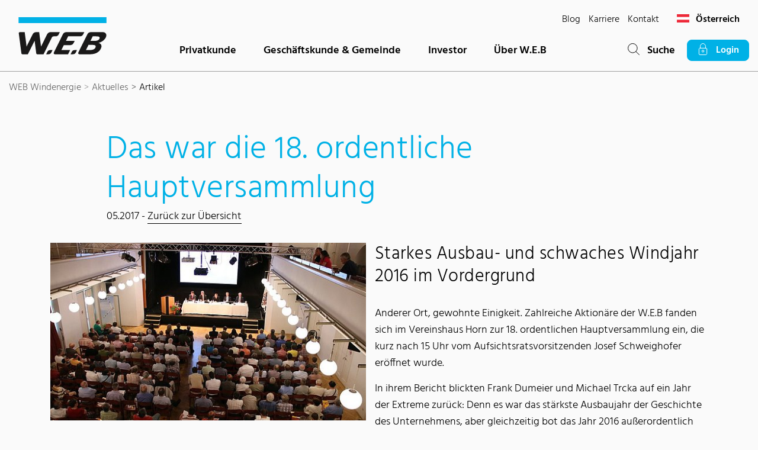

--- FILE ---
content_type: text/html; charset=utf-8
request_url: https://www.web.energy/at-de/aktuelles/artikel/das-war-die-18-ordentliche-hauptversammlung
body_size: 8276
content:
<!DOCTYPE html>
<html dir="ltr" lang="de-at">
<head>

<meta charset="utf-8">
<!-- 
	Carefully crafted with ♥ and 😃 by Cyberhouse <www.cyberhouse.at>

	This website is powered by TYPO3 - inspiring people to share!
	TYPO3 is a free open source Content Management Framework initially created by Kasper Skaarhoj and licensed under GNU/GPL.
	TYPO3 is copyright 1998-2026 of Kasper Skaarhoj. Extensions are copyright of their respective owners.
	Information and contribution at https://typo3.org/
-->



<title>Das war die 18. ordentliche Hauptversammlung - W.E.B</title>
<meta name="generator" content="TYPO3 CMS" />
<meta property="og:title" content="Das war die 18. ordentliche Hauptversammlung" />
<meta property="og:type" content="article" />
<meta property="og:url" content="https://www.web.energy/at-de/aktuelles/artikel/das-war-die-18-ordentliche-hauptversammlung" />
<meta property="og:image" content="https://www.web.energy/fileadmin/_processed_/7/2/csm_20170519_18.Hauptversammlung_SBR__27_--1_7d62fc4dd3.jpg" />
<meta name="twitter:card" content="summary" />

<link rel="preload" as="style" href="/css/style-web.css?v=1769434011" >
<link type="font/woff" crossorigin="1" rel="preload" as="font" href="/assets/fonts/google/Hind-normal-300.woff" >
<link type="font/woff" crossorigin="1" rel="preload" as="font" href="/assets/fonts/google/Hind-normal-600.woff" >
<link rel="stylesheet" href="/css/style-web.css?v=1769434011" >
<link rel="preload" as="script" href="/js/commons.js?v=1769434012" >
<link rel="preload" as="script" href="/js/script.js?v=1769434012" >
<link rel="stylesheet" href="https://webcache-eu.datareporter.eu/c/ab69b53f-d3c6-4439-ae7a-fa2def24770a/dpNCA0lxLlbp/poJ/banner.css" media="all">






<meta name="viewport" content="width=device-width, initial-scale=1">

<link rel="shortcut icon" href="/assets/favicons/web/favicon.ico">
<link rel="icon" type="image/png" sizes="16x16" href="/assets/favicons/web/favicon-16x16.png">
<link rel="icon" type="image/png" sizes="32x32" href="/assets/favicons/web/favicon-32x32.png">
<link rel="icon" type="image/png" sizes="48x48" href="/assets/favicons/web/favicon-48x48.png">

<script>
  loadjs=function(){var h=function(){},c={},u={},f={};function o(e,n){if(e){var r=f[e];if(u[e]=n,r)for(;r.length;)r[0](e,n),r.splice(0,1)}}function l(e,n){e.call&&(e={success:e}),n.length?(e.error||h)(n):(e.success||h)(e)}function d(r,t,s,i){var c,o,e=document,n=s.async,u=(s.numRetries||0)+1,f=s.before||h,l=r.replace(/[\?|#].*$/,""),a=r.replace(/^(css|img)!/,"");i=i||0,/(^css!|\.css$)/.test(l)?((o=e.createElement("link")).rel="stylesheet",o.href=a,(c="hideFocus"in o)&&o.relList&&(c=0,o.rel="preload",o.as="style")):/(^img!|\.(png|gif|jpg|svg|webp)$)/.test(l)?(o=e.createElement("img")).src=a:((o=e.createElement("script")).src=r,o.async=void 0===n||n),!(o.onload=o.onerror=o.onbeforeload=function(e){var n=e.type[0];if(c)try{o.sheet.cssText.length||(n="e")}catch(e){18!=e.code&&(n="e")}if("e"==n){if((i+=1)<u)return d(r,t,s,i)}else if("preload"==o.rel&&"style"==o.as)return o.rel="stylesheet";t(r,n,e.defaultPrevented)})!==f(r,o)&&e.head.appendChild(o)}function r(e,n,r){var t,s;if(n&&n.trim&&(t=n),s=(t?r:n)||{},t){if(t in c)throw"LoadJS";c[t]=!0}function i(n,r){!function(e,t,n){var r,s,i=(e=e.push?e:[e]).length,c=i,o=[];for(r=function(e,n,r){if("e"==n&&o.push(e),"b"==n){if(!r)return;o.push(e)}--i||t(o)},s=0;s<c;s++)d(e[s],r,n)}(e,function(e){l(s,e),n&&l({success:n,error:r},e),o(t,e)},s)}if(s.returnPromise)return new Promise(i);i()}return r.ready=function(e,n){return function(e,r){e=e.push?e:[e];var n,t,s,i=[],c=e.length,o=c;for(n=function(e,n){n.length&&i.push(e),--o||r(i)};c--;)t=e[c],(s=u[t])?n(t,s):(f[t]=f[t]||[]).push(n)}(e,function(e){l(n,e)}),r},r.done=function(e){o(e,[])},r.reset=function(){c={},u={},f={}},r.isDefined=function(e){return e in c},r}();
</script>





<link rel="canonical" href="https://www.web.energy/at-de/aktuelles/artikel/das-war-die-18-ordentliche-hauptversammlung"/>

<!-- This site is optimized with the Yoast SEO for TYPO3 plugin - https://yoast.com/typo3-extensions-seo/ -->
<script type="application/ld+json">[{"@context":"https:\/\/www.schema.org","@type":"BreadcrumbList","itemListElement":[{"@type":"ListItem","position":1,"item":{"@id":"https:\/\/www.web.energy\/at-de\/","name":"WEB Windenergie"}},{"@type":"ListItem","position":2,"item":{"@id":"https:\/\/www.web.energy\/at-de\/aktuelles","name":"Aktuelles"}},{"@type":"ListItem","position":3,"item":{"@id":"https:\/\/www.web.energy\/at-de\/aktuelles\/artikel","name":"Artikel"}}]}]</script>
</head>
<body class="document-root page-8 language-0 languagecontent-0 level-2 template-content">





    
    
  



<nav aria-label="Sprunglinks">
    <a href="#main" class="skip-link visually-hidden-focusable" accesskey="1" data-auto-event-observed="true">
        Inhaltsbereich
    </a>
    
        <a href="/at-de/suche" class="skip-link visually-hidden-focusable" accesskey="2" data-auto-event-observed="true">
            Suche
        </a>
    
    <a href="#main-nav" class="skip-link visually-hidden-focusable" accesskey="1" data-auto-event-observed="true">
        Hauptnavigation
    </a>
    
        <a href="https://www.ella.at/kontakt" class="skip-link visually-hidden-focusable" accesskey="2" data-auto-event-observed="true">
            Kontakt
        </a>
    
    <a href="#footer" class="skip-link visually-hidden-focusable" accesskey="2" data-auto-event-observed="true">
        Footer
    </a>
</nav>

<header id="main-nav" class="header-sticky">
	

<div class="container container-md-extended px-0 px-xl-1">
  <div class="nav-slide-bar row align-items-center justify-content-between g-0 g-xl-1 py-1">
    <div class="col-auto">
      <a class="nav-link link-hover" href="/at-de/">
        
            <img src="/assets/img/logo.svg" class="img-fluid d-block" alt="Logo W.E.B | Link zur Startseite" width="149" height="63">
          
      </a>
    </div>
    <div class="col d-print-none">
      
        


    
        <ul class="nav-meta nav-underlined list-inline d-none d-xl-block text-sm text-end">
            
                <li class="list-inline-item">
                  



    <a href="/at-de/blog" class="nav-link-underline link-reset " id="nav-item-top-647">
  Blog
  
  
  
</a>
  





                </li>
            
                <li class="list-inline-item">
                  



    <a href="/at-de/karriere" class="nav-link-underline link-reset " id="nav-item-top-113">
  Karriere
  
  
  
</a>
  





                </li>
            
                <li class="list-inline-item">
                  



    <a href="/at-de/kontakt" class="nav-link-underline link-reset " id="nav-item-top-19">
  Kontakt
  
  
  
</a>
  





                </li>
            

            
                <li class="list-inline-item">
                    <button id="lang-switch-offcanvas"
                            class="nav-link link-hover d-inline-block border-0 bg-transparent"
                            aria-expanded="false"
                            aria-label="Länderauswahl öffnen"
                            data-bs-toggle="offcanvas"
                            data-bs-target="#countriesOffcanvas"
                            aria-controls="countriesOffcanvas">
                        
                            
                                
                                    
                                            <img aria-hidden="true" class="img-fluid img-text me-_5" alt="Österreich" src="/assets/img/flags/AT.svg" width="21" height="14" />
                                        
                                
                                
                                        Österreich
                                    
                            
                        
                    </button>
                </li>
            
        </ul>
    




      

      <div class="row">
        <div class="col-auto d-none d-xl-block mx-xl-auto">
            


  <ul class="nav-underlined list-inline mb-0">
    
      <li class="list-inline-item">
        



    <a href="#item-107"
       class="nav-link "
       data-nav-slide data-bs-toggle="offcanvas"
       data-bs-target="#offcanvas-menu"
       aria-controls="offcanvas-menu">
      
  Privatkunde
  
  
  

    </a>
  





      </li>
    
      <li class="list-inline-item">
        



    <a href="#item-108"
       class="nav-link "
       data-nav-slide data-bs-toggle="offcanvas"
       data-bs-target="#offcanvas-menu"
       aria-controls="offcanvas-menu">
      
  Geschäftskunde &amp; Gemeinde
  
  
  

    </a>
  





      </li>
    
      <li class="list-inline-item">
        



    <a href="#item-109"
       class="nav-link "
       data-nav-slide data-bs-toggle="offcanvas"
       data-bs-target="#offcanvas-menu"
       aria-controls="offcanvas-menu">
      
  Investor
  
  
  

    </a>
  





      </li>
    
      <li class="list-inline-item">
        



    <a href="#item-110"
       class="nav-link "
       data-nav-slide data-bs-toggle="offcanvas"
       data-bs-target="#offcanvas-menu"
       aria-controls="offcanvas-menu">
      
  Über W.E.B
  
  
  

    </a>
  





      </li>
    
  </ul>




        </div>

        <div class="col-auto nav-mobile ms-auto d-xl-none">
          
            <a class="nav-link link-hover d-inline-block" href="/at-de/suche">
              <svg class="icon icon-sm" role="img" focusable="false" aria-labelledby="svg-69789f8ade16b297881276"><title id="svg-69789f8ade16b297881276">Suche</title><use xlink:href="/assets/icons/icons.svg#search"></use></svg>
            </a>
          

          
            <button id="lang-switch-offcanvas"
                    class="nav-link link-hover d-inline-block border-0 bg-transparent"
                    aria-label="Länderauswahl öffnen"
                    aria-expanded="false"
                    data-bs-toggle="offcanvas"
                    data-bs-target="#countriesOffcanvas"
                    aria-controls="countriesOffcanvas">
              
                
                  
                      
                          <img aria-hidden="" class="img-fluid img-text me-_5" alt="Österreich" src="/assets/img/flags/AT.svg" width="21" height="14" />
                        
                    
                
              
            </button>
          
        </div>

        <div class="col-auto d-none d-xl-block">
          
            <a class="nav-link link-hover d-inline-block" href="/at-de/suche">
              <svg class="icon icon-sm" role="img" focusable="false" aria-hidden="true"><use xlink:href="/assets/icons/icons.svg#search"></use></svg>&ensp;
              Suche
            </a>
          

          
            
                <a href="#" class="nav-link btn btn-sm btn-primary d-inline-block" data-bs-toggle="modal"
                   data-bs-target="#loginModal">
                  <svg class="icon icon-sm" role="img" focusable="false" aria-hidden="true"><use xlink:href="/assets/icons/icons.svg#login"></use></svg>
                  &ensp;Login
                </a>
              
          
        </div>
      </div>
    </div>
    <div class="col-auto d-xl-none d-print-none">
      <a href="#offcanvas-menu" class="nav-link link-hover" data-bs-toggle="offcanvas"
         aria-controls="offcanvas-menu">
        <svg class="icon icon-sm" role="img" focusable="false" aria-labelledby="svg-69789f8adf475385672187"><title id="svg-69789f8adf475385672187">Hauptmenü ein- und ausfahren</title><use xlink:href="/assets/icons/icons.svg#menu"></use></svg>
      </a>
    </div>
  </div>
</div>

<div class="offcanvas offcanvas-end bg-white" tabindex="-1" id="offcanvas-menu" aria-label="Main Navigation">
  <div class="offcanvas-header">
    <button type="button" class="btn-close text-reset" data-bs-dismiss="offcanvas" aria-label="schließen"></button>
  </div>
  <div class="offcanvas-body">
    <nav class="nav-slide active" tabindex="-1">
      


  
    
    
    

    <ul id="l-0" class="nav-slide-list" style="--items: 10">
      
        <li class="nav-item">
          
              <a href="#" class="nav-link nav-link-lg link-hover" data-nav-slide>
                Privatkunde &gt;
              </a>
              


  

  <ul id="item-107" class="nav-slide-list" style="--items: 5">
    <li class="nav-item">
      <a href="#l-0" class="nav-link text-muted link-hover" data-nav-slide>
        <svg class="icon" role="img" focusable="false" aria-hidden="true"><use xlink:href="/assets/icons/icons.svg#arrow-left"></use></svg>&nbsp;zurück
      </a>
    </li>
    <li class="nav-item">
      



    <a href="/at-de/privatkunde" class="nav-link nav-link-lg link-hover " id="nav-item--107">
  Privatkunde
  
  &gt;
  
</a>
  





    </li>

    
      <li class="nav-item level-1">
        
            



    <a href="/at-de/privatkunde/gruenstrom-privat" class="nav-link link-hover " id="nav-item--161">
  Grünstrom Privat
  
  
  
</a>
  





          
      </li>
    
      <li class="nav-item level-1">
        
            



    <a href="/at-de/privatkunde/web-gruenstrom-lieferant" class="nav-link link-hover " id="nav-item--179">
  W.E.B-Grünstrom Lieferant &gt;
  
  
  
</a>
  





          
      </li>
    
      <li class="nav-item level-1">
        
            



    <a href="/at-de/privatkunde/ella-privat" class="nav-link link-hover " id="nav-item--181">
  ella Privatkunden &gt;
  
  
  
</a>
  





          
      </li>
    
  </ul>




            
        </li>
      
        <li class="nav-item">
          
              <a href="#" class="nav-link nav-link-lg link-hover" data-nav-slide>
                Geschäftskunde & Gemeinde &gt;
              </a>
              


  

  <ul id="item-108" class="nav-slide-list" style="--items: 10">
    <li class="nav-item">
      <a href="#l-0" class="nav-link text-muted link-hover" data-nav-slide>
        <svg class="icon" role="img" focusable="false" aria-hidden="true"><use xlink:href="/assets/icons/icons.svg#arrow-left"></use></svg>&nbsp;zurück
      </a>
    </li>
    <li class="nav-item">
      



    <a href="/at-de/geschaeftskunden-gemeinden" class="nav-link nav-link-lg link-hover " id="nav-item--108">
  Geschäftskunde &amp; Gemeinde
  
  &gt;
  
</a>
  





    </li>

    
      <li class="nav-item level-1">
        
            



    <a href="/at-de/geschaeftskunden-gemeinden/gruenstrom-business" class="nav-link link-hover " id="nav-item--182">
  Grünstrom Business &gt;
  
  
  
</a>
  





          
      </li>
    
      <li class="nav-item level-1">
        
            



    <a href="/at-de/privatkunde/web-gruenstrom-lieferant" class="nav-link link-hover ">
  W.E.B-Grünstrom Lieferant &gt;
  
  
  
</a>
  





          
      </li>
    
      <li class="nav-item level-1">
        
            



    <a href="/at-de/geschaeftskunden-gemeinden/standortgemeinden" class="nav-link link-hover " id="nav-item--174">
  Standortgemeinden &gt;
  
  
  
</a>
  





          
      </li>
    
      <li class="nav-item level-1">
        
            



    <a href="/at-de/geschaeftskunden-gemeinden/pv-dach" class="nav-link link-hover " id="nav-item--175">
  PV-Dach &gt;
  
  
  
</a>
  





          
      </li>
    
      <li class="nav-item level-1">
        
            



    <a href="/at-de/geschaeftskunden-gemeinden/pv-freiflaechen" class="nav-link link-hover " id="nav-item--278">
  PV-Freiflächen &gt;
  
  
  
</a>
  





          
      </li>
    
      <li class="nav-item level-1">
        
            



    <a href="/at-de/geschaeftskunden-gemeinden/stromherkunft-1" class="nav-link link-hover " id="nav-item--1613">
  Stromherkunft &gt;
  
  
  
</a>
  





          
      </li>
    
      <li class="nav-item level-1">
        
            



    <a href="/at-de/geschaeftskunden-gemeinden/ella-business" class="nav-link link-hover " id="nav-item--173">
  ella Business &gt;
  
  
  
</a>
  





          
      </li>
    
      <li class="nav-item level-1">
        
            



    <a href="/at-de/geschaeftskunden-gemeinden/energiewendepartner" class="nav-link link-hover " id="nav-item--176">
  Energiewendepartner &gt;
  
  
  
</a>
  





          
      </li>
    
  </ul>




            
        </li>
      
        <li class="nav-item">
          
              <a href="#" class="nav-link nav-link-lg link-hover" data-nav-slide>
                Investor &gt;
              </a>
              


  

  <ul id="item-109" class="nav-slide-list" style="--items: 7">
    <li class="nav-item">
      <a href="#l-0" class="nav-link text-muted link-hover" data-nav-slide>
        <svg class="icon" role="img" focusable="false" aria-hidden="true"><use xlink:href="/assets/icons/icons.svg#arrow-left"></use></svg>&nbsp;zurück
      </a>
    </li>
    <li class="nav-item">
      



    <a href="/at-de/investoren" class="nav-link nav-link-lg link-hover " id="nav-item--109">
  Investor
  
  &gt;
  
</a>
  





    </li>

    
      <li class="nav-item level-1">
        
            <a href="#" class="nav-link link-hover" data-nav-slide>
              W.E.B Aktie &gt;
            </a>

            


  

  <ul id="item-142" class="nav-slide-list" style="--items: 3">
    <li class="nav-item">
      <a href="#item-109" class="nav-link text-muted link-hover" data-nav-slide>
        <svg class="icon" role="img" focusable="false" aria-hidden="true"><use xlink:href="/assets/icons/icons.svg#arrow-left"></use></svg>&nbsp;zurück
      </a>
    </li>
    <li class="nav-item">
      



    <a href="/at-de/investoren/web-aktie" class="nav-link nav-link-lg link-hover " id="nav-item--142">
  W.E.B Aktie
  
  &gt;
  
</a>
  





    </li>

    
      <li class="nav-item level-2">
        
            



    <a href="/at-de/investoren/web-aktie/details-zur-kapitalerhoehung-2021" class="nav-link link-hover " id="nav-item--296">
  Details zur Kapitalerhöhung 2021
  
  
  
</a>
  





          
      </li>
    
  </ul>




          
      </li>
    
      <li class="nav-item level-1">
        
            



    <a href="/at-de/investoren/web-anleihe" class="nav-link link-hover " id="nav-item--149">
  W.E.B Anleihe &gt;
  
  
  
</a>
  





          
      </li>
    
      <li class="nav-item level-1">
        
            <a href="#" class="nav-link link-hover" data-nav-slide>
              Finanzkalender &gt;
            </a>

            


  

  <ul id="item-150" class="nav-slide-list" style="--items: 3">
    <li class="nav-item">
      <a href="#item-109" class="nav-link text-muted link-hover" data-nav-slide>
        <svg class="icon" role="img" focusable="false" aria-hidden="true"><use xlink:href="/assets/icons/icons.svg#arrow-left"></use></svg>&nbsp;zurück
      </a>
    </li>
    <li class="nav-item">
      



    <a href="/at-de/investoren/finanzkalender" class="nav-link nav-link-lg link-hover " id="nav-item--150">
  Finanzkalender
  
  &gt;
  
</a>
  





    </li>

    
      <li class="nav-item level-2">
        
            



    <a href="/at-de/investoren/finanzkalender/archiv" class="nav-link link-hover " id="nav-item--395">
  Archiv
  
  
  
</a>
  





          
      </li>
    
  </ul>




          
      </li>
    
      <li class="nav-item level-1">
        
            <a href="#" class="nav-link link-hover" data-nav-slide>
              Hauptversammlung &gt;
            </a>

            


  

  <ul id="item-152" class="nav-slide-list" style="--items: 3">
    <li class="nav-item">
      <a href="#item-109" class="nav-link text-muted link-hover" data-nav-slide>
        <svg class="icon" role="img" focusable="false" aria-hidden="true"><use xlink:href="/assets/icons/icons.svg#arrow-left"></use></svg>&nbsp;zurück
      </a>
    </li>
    <li class="nav-item">
      



    <a href="/at-de/investoren/hauptversammlung" class="nav-link nav-link-lg link-hover " id="nav-item--152">
  Hauptversammlung
  
  &gt;
  
</a>
  





    </li>

    
      <li class="nav-item level-2">
        
            



    <a href="/at-de/investoren/hauptversammlung/archiv" class="nav-link link-hover " id="nav-item--295">
  Archiv
  
  
  
</a>
  





          
      </li>
    
  </ul>




          
      </li>
    
      <li class="nav-item level-1">
        
            



    <a href="/at-de/investoren/corporate-governance" class="nav-link link-hover " id="nav-item--153">
  Corporate Governance &gt;
  
  
  
</a>
  





          
      </li>
    
  </ul>




            
        </li>
      
        <li class="nav-item">
          
              <a href="#" class="nav-link nav-link-lg link-hover" data-nav-slide>
                Über W.E.B &gt;
              </a>
              


  

  <ul id="item-110" class="nav-slide-list" style="--items: 10">
    <li class="nav-item">
      <a href="#l-0" class="nav-link text-muted link-hover" data-nav-slide>
        <svg class="icon" role="img" focusable="false" aria-hidden="true"><use xlink:href="/assets/icons/icons.svg#arrow-left"></use></svg>&nbsp;zurück
      </a>
    </li>
    <li class="nav-item">
      



    <a href="/at-de/ueber-web" class="nav-link nav-link-lg link-hover " id="nav-item--110">
  Über W.E.B
  
  &gt;
  
</a>
  





    </li>

    
      <li class="nav-item level-1">
        
            <a href="#" class="nav-link link-hover" data-nav-slide>
              Gesellschaftliche Verantwortung &gt;
            </a>

            


  

  <ul id="item-1635" class="nav-slide-list" style="--items: 4">
    <li class="nav-item">
      <a href="#item-110" class="nav-link text-muted link-hover" data-nav-slide>
        <svg class="icon" role="img" focusable="false" aria-hidden="true"><use xlink:href="/assets/icons/icons.svg#arrow-left"></use></svg>&nbsp;zurück
      </a>
    </li>
    <li class="nav-item">
      



    <a href="/at-de/ueber-web/gesellschaftliche-verantwortung" class="nav-link nav-link-lg link-hover " id="nav-item--1635">
  Gesellschaftliche Verantwortung
  
  &gt;
  
</a>
  





    </li>

    
      <li class="nav-item level-2">
        
            



    <a href="/at-de/ueber-web/gesellschaftliche-verantwortung/ge4all-oesterreich" class="nav-link link-hover " id="nav-item--1667">
  GE4All Österreich
  
  
  
</a>
  





          
      </li>
    
      <li class="nav-item level-2">
        
            



    <a href="/at-de/ueber-web/gesellschaftliche-verantwortung/ge4all-tansania" class="nav-link link-hover " id="nav-item--1668">
  GE4All Tansania
  
  
  
</a>
  





          
      </li>
    
  </ul>




          
      </li>
    
      <li class="nav-item level-1">
        
            



    <a href="/at-de/ueber-web/taetigkeitsfelder" class="nav-link link-hover " id="nav-item--131">
  Tätigkeitsfelder &gt;
  
  
  
</a>
  





          
      </li>
    
      <li class="nav-item level-1">
        
            



    <a href="/at-de/ueber-web/organe" class="nav-link link-hover " id="nav-item--138">
  Organe &gt;
  
  
  
</a>
  





          
      </li>
    
      <li class="nav-item level-1">
        
            



    <a href="/at-de/ueber-web/unsere-anlagen" class="nav-link link-hover " id="nav-item--141">
  W.E.B-Anlagen &gt;
  
  
  
</a>
  





          
      </li>
    
      <li class="nav-item level-1">
        
            



    <a href="/at-de/ueber-web/international" class="nav-link link-hover " id="nav-item--143">
  International &gt;
  
  
  
</a>
  





          
      </li>
    
      <li class="nav-item level-1">
        
            



    <a href="/at-de/ueber-web/publikationen" class="nav-link link-hover " id="nav-item--151">
  Publikationen &gt;
  
  
  
</a>
  





          
      </li>
    
      <li class="nav-item level-1">
        
            



    <a href="/at-de/ueber-web/kennzahlen" class="nav-link link-hover " id="nav-item--185">
  Kennzahlen &gt;
  
  
  
</a>
  





          
      </li>
    
      <li class="nav-item level-1">
        
            



    <a href="/at-de/ueber-web/events" class="nav-link link-hover " id="nav-item--147">
  Events &gt;
  
  
  
</a>
  





          
      </li>
    
  </ul>




            
        </li>
      

      
        <li class="nav-additional"><hr></li>

        
          
            <li class="nav-item">
              



    <a href="/at-de/blog" class="nav-link link-hover " id="nav-item-side-647">
  Blog
  
  
  
</a>
  





            </li>
          
            <li class="nav-item">
              



    <a href="/at-de/karriere" class="nav-link link-hover " id="nav-item-side-113">
  Karriere
  
  
  
</a>
  





            </li>
          
            <li class="nav-item">
              



    <a href="/at-de/kontakt" class="nav-link link-hover " id="nav-item-side-19">
  Kontakt
  
  
  
</a>
  





            </li>
          
        
      

      
        <li class="nav-additional"><hr></li>

        <li class="nav-item">
          
              <a href="#" class="nav-link link-hover" data-bs-dismiss="offcanvas" data-bs-toggle="modal"
                 data-bs-target="#loginModal">
                <svg class="icon icon-sm" role="img" focusable="false" aria-hidden="true"><use xlink:href="/assets/icons/icons.svg#login"></use></svg>&ensp;Login</a>
            
        </li>
      
    </ul>
  





    </nav>
  </div>
</div>

<div class="offcanvas offcanvas-top" tabindex="-1" id="countriesOffcanvas" aria-labelledby="countriesOffcanvasLabel">
  

<div class="offcanvas-header">
  <h5 id="countriesOffcanvasLabel" class="h4 mb-0">Wählen Sie Ihr Land</h5>
  <button type="button" class="btn-close text-reset" data-bs-dismiss="offcanvas" aria-label="schließen"></button>
</div>

<div class="offcanvas-body">
  <ul class="list-countries columns-md-2 columns-lg-3">
    
      <li>
        <a href="/at-de/" class="link-hover active" aria-current="true">Österreich</a>
      </li>
    
    
      <li>
        <a href="https://www.sweb.energy/ca-en/" class="link-hover " >Canada
        </a>
      </li>
    
    
      <li>
        <a href="https://www.web.energy/cz/" class="link-hover " >Česká republika</a>
      </li>
    
    
      <li>
        <a href="https://www.web.energy/de-de/" class="link-hover " >Deutschland</a>
      </li>
    
    
      <li>
        <a href="https://www.web.energy/fr/" class="link-hover " >France</a>
      </li>
    
    
      <li>
        <a href="https://www.web.energy/it/" class="link-hover " >Italia</a>
      </li>
    
    
      <li>
        <a href="https://www.web.energy/sk/" class="link-hover " >Slovensko</a>
      </li>
    
    
      <li>
        <a href="https://www.web.energy/us-en/" class="link-hover " >United States of America</a>
      </li>
    
    
      <li>
        <a href="https://www.web.energy/en/" class="link-hover " >International</a>
      </li>
    
  </ul>
</div>



</div>



</header>

<main id="main" class="theme-primary">
  
    
<div class="border-top">
    <nav aria-label="breadcrumb" class="container container-md-extended pt-1">
        <ol class="breadcrumb">
            
                
                        <li class="breadcrumb-item">
                            



    <a href="/at-de/" class="  active" id="nav-item--1">
  WEB Windenergie
  
  
  
</a>
  





                        </li>
                    
            
                
                        <li class="breadcrumb-item">
                            



    <a href="/at-de/aktuelles" class="  active" id="nav-item--3">
  Aktuelles
  
  
  
</a>
  





                        </li>
                    
            
                
                        <li class="breadcrumb-item active" aria-current="page">Artikel</li>
                    
            
        </ol>
    </nav>
</div>


  
  

  <!--TYPO3SEARCH_begin--><!--TYPO3SEARCH_end-->

  <!--TYPO3SEARCH_begin-->

  

  
      <section id="c5" class="section">
        




  <div class="section">
    <div class="container container-md-limited">

      
          

          

          


	
			<h1 class="h1 text-theme mb-0">
				Das war die 18. ordentliche Hauptversammlung
			</h1>
      
		



          
              <p>
                05.2017
                
                
                  - <a href="/at-de/aktuelles">
                  Zurück zur Übersicht
                </a>
                
              </p>
            
        
    </div>
  </div>

  

  


  
    

<section id="c3328" class="section">
  

  <div class="container">

    

    
        
            <div class="media-float-wrapper
                  
                  media-float-left media-float-top
                  
                  
                ">

              
                  
                

              <div class="media-float-content">
                <div class="media-float" style="--media-height: 300px">
                  


    
        
            

  
      
  
      
  
      <img class="  lazyload" width="545" height="307" alt="" aria-hidden="true" title="" src="[data-uri]" style="aspect-ratio:545/307" data-src="/fileadmin/_processed_/7/2/csm_20170519_18.Hauptversammlung_SBR__27_--1_37ba06d27a.jpg" />
    

    

    







          
      
  



                </div>
                
  
    

    

    


	
			<h3 class="h3">
        
				Starkes Ausbau- und schwaches Windjahr 2016 im Vordergrund
			</h3>
		






  
  
    <p>Anderer Ort, gewohnte Einigkeit. Zahlreiche Aktionäre der W.E.B fanden sich im Vereinshaus Horn zur 18. ordentlichen Hauptversammlung ein, die kurz nach 15 Uhr vom Aufsichtsratsvorsitzenden Josef Schweighofer eröffnet wurde.</p>
<p>In ihrem Bericht blickten Frank Dumeier und Michael Trcka auf ein Jahr der Extreme zurück: Denn es war das stärkste Ausbaujahr der Geschichte des Unternehmens, aber gleichzeitig bot das Jahr 2016 außerordentlich wenig Wind. Trotzdem erreichte die W.E.B ein solides Ergebnis, was den Vorschlag einer Dividende von 15 EUR ermöglichte. Natürlich durfte auch ein Blick in die Zukunft nicht fehlen, denn einige vielversprechende Projekte befinden sich derzeit in der Planungs- und Bauphase, um den eingeschlagenen, erfolgreichen Weg der W.E.B fortzuführen.<br> Die anschließende Fragerunde war wie gewohnt von großem Interesse geprägt; der Aufsichtsrat sowie der Vorstand der W.E.B standen dabei Rede und Antwort.</p>
<p>Im Anschluss fanden die Abstimmungen statt, unter anderem stimmten die Aktionäre dem Dividendenvorschlag von 15 EUR&nbsp; sowie einer Satzungsänderung zu.</p>
  
  

              </div>
            </div>
            
          
      
  </div>
</section>








  <section id="c3329" class="section">
    

  <div class="container">
    




    



  <div class="list-group list-group-flush list-group-inactive-items">

    
      
          
  <a class="list-group-item list-group-item-action d-flex align-items-center" href="https://www.web.energy/index.php?eID=downloadFile&amp;f=1610&amp;token=2a32ebb25ab105690f56a9163da271e1a879bf99"  title="">

    
      <svg class="icon icon-md me-1" role="img" focusable="false" aria-hidden="true"><use xlink:href="/assets/icons/icons.svg#download"></use></svg>
    

    <div class="flex-grow-1 d-sm-flex clearfix">
      <strong class="text-break me-sm-auto">Details zu den Abstimmungsergebnissen</strong>
      
    </div>

    
  </a>


        
    
  </div>






  </div>


  </section>



  

  

  

  

  

  
    
    
  




      </section>
    




<!--TYPO3SEARCH_end-->


</main>



<footer id="footer">
  
  <!--TYPO3SEARCH_begin--><!--TYPO3SEARCH_end-->
  
      

<div class="bg-white text-sm fix-link-size py-4">
  <div class="container">
    <div class="row mb-n1">
      
          <div class="col-sm-6 col-lg-3 mb-1">
            <div class="h4 text-primary">
              <strong>W.E.B-Newsletter</strong><br>
              Bleiben Sie immer up-to-date mit unserem Newsletter.
            </div>
            
              <a class="btn btn-primary" href="/at-de/newsletter">
                Newsletter abonnieren
              </a>
            
          </div>
        
      <div class="col-sm-6 col-lg-3 mb-1">
        <div class="title text-primary mb-_5">Kontakt</div>
        <address>
          
              WEB Windenergie AG<br>
              Davidstraße 1<br>
              3834 Pfaffenschlag<br>
              Austria<br>
              <strong>T</strong>&nbsp;
              <a href="tel:+43 2848 6336" >+43 2848 6336</a>
              <br>
              <strong>M</strong>&nbsp;
              <a href="mailto:office@web.energy" >office@web.energy</a>
            
        </address>
      </div>
      <div class="col-sm-6 col-lg-3 mb-1">
        


    
      
          <nav>
            
              <div class="title text-primary mb-_5">
                
  Themenwelten
  
  
  

              </div>
            
            <ul class="list-unstyled">
              
                <li>
                  



    <a href="/at-de/gruenstrom" class="link-hover ">
  Grünstrom
  
  
  
</a>
  





                </li>
              
                <li>
                  



    <a href="/at-de/investment" class="link-hover ">
  Investment
  
  
  
</a>
  





                </li>
              
                <li>
                  



    <a href="/at-de/kraftwerke" class="link-hover ">
  Kraftwerke
  
  
  
</a>
  





                </li>
              
                <li>
                  



    <a href="/at-de/karriere" class="link-hover ">
  Karriere
  
  
  
</a>
  





                </li>
              
                <li>
                  



    <a href="/at-de/presse" class="link-hover " id="nav-item--120">
  Presse
  
  
  
</a>
  





                </li>
              
            </ul>
          </nav>
        
    



      </div>
      <div class="col-sm-6 col-lg-3 mb-1">
        


    
      
          <nav>
            
              <div class="title text-primary mb-_5">
                
  Links
  
  
  

              </div>
            
            <ul class="list-unstyled">
              
                <li>
                  



    <a href="/at-de/impressum" class="link-hover " id="nav-item--16">
  Impressum
  
  
  
</a>
  





                </li>
              
                <li>
                  



    <a href="/at-de/datenschutz" class="link-hover " id="nav-item--17">
  Datenschutz
  
  
  
</a>
  





                </li>
              
                <li>
                  



    <a href="/at-de/datenschutz/cookie-zustimmung" class="link-hover " id="nav-item--805">
  Cookie-Zustimmung
  
  
  
</a>
  





                </li>
              
            </ul>
          </nav>
        
    



      </div>
    </div>
  </div>
</div>




    <div class="bg-white pb-2">
      <div class="container">
        <nav>
          <ul class="list-inline text-center mb-0">
            
              
  
        
          <li class="list-inline-item">
            <a href="https://www.facebook.com/WEBWindenergie" target="_blank" rel="noopener noreferrer" class="link-highlight">
              <svg aria-hidden="true" class="icon icon-md" role="img" focusable="false"><use xlink:href="/assets/icons/icons.svg#facebook"></use></svg>
              <span class="visually-hidden">Facebook Externer Link</span>
            </a>
          </li>
        
        
          <li class="list-inline-item">
            <a href="https://www.instagram.com/webwindenergieag/?hl=de" target="_blank" rel="noopener noreferrer" class="link-highlight">
              <svg aria-hidden="true" class="icon icon-md" role="img" focusable="false"><use xlink:href="/assets/icons/icons.svg#instagram"></use></svg>
              <span class="visually-hidden">Instagram Externer Link</span>
            </a>
          </li>
        
        
      
        <li class="list-inline-item">
          <a href="https://www.linkedin.com/company/web-windenergie-ag" target="_blank" rel="noopener noreferrer" class="link-highlight">
            <svg aria-hidden="true" class="icon icon-md" role="img" focusable="false"><use xlink:href="/assets/icons/icons.svg#linkedin"></use></svg>
            <span class="visually-hidden">LinkedIn Externer Link</span>
          </a>
        </li>
      
      
    

            
          </ul>
        </nav>
      </div>
    </div>
  




<div class="bg-medium text-xs py-2">
  <div class="container">
    <div class="row align-items-center mb-n1">
      <div class="col-sm-auto mb-1">
        <img class="img-fluid d-block" alt="W.E.B" src="/assets/img/logo.svg" width="83" height="35" />
      </div>
      <div class="col-sm-auto mb-1">
        © 2026 WEB Windenergie AG
      </div>
    </div>
  </div>
</div>



    

  

<div class="modal fade" id="loginModal" tabindex="-1" aria-labelledby="loginModalLabel" aria-hidden="true">
  <div class="modal-dialog modal-lg">
    <div class="modal-content">
      <div class="modal-header">
        <div class="modal-title h3" id="loginModalLabel">
          Die Login-Bereiche der W.E.B
        </div>
        <button type="button" class="btn-close" data-bs-dismiss="modal" aria-label="schließen"></button>
      </div>
      <div class="modal-body">
        <ul class="list-unstyled row features-splitted mb-n1">
          <li class="col-lg mb-1">
            <div class="feature">
              <svg class="icon icon-lg text-theme" role="img" focusable="false" aria-hidden="true"><use xlink:href="/assets/icons/icons.svg#green-power"></use></svg>
              <div class="h5 feature-title">
                Grünstrom
              </div>
              <a href="https://gruenstrom-kundenportal.web.energy/customerportalweb/index.php?page=login" class="btn btn-primary w-100" data-bs-dismiss="modal" target="_blank">
                Login
                <span class="visually-hidden">
                (neues Fenster)
              </span>
              </a>
            </div>
          </li>
          <li class="col-lg mb-1">
            <div class="feature">
              <svg class="icon icon-lg text-theme" role="img" focusable="false" aria-hidden="true"><use xlink:href="/assets/icons/icons.svg#traderoom"></use></svg>
              <div class="h5 feature-title">
                Traderoom
              </div>
              <a href="https://www.traderoom.at/#/login" class="btn btn-primary w-100"
                 data-bs-dismiss="modal" target="_blank" rel="noopener noreferrer">
                Login
                <span class="visually-hidden">
                  (neues Fenster)
                </span>
              </a>
            </div>
          </li>
          <li class="col-lg mb-1">
            <div class="feature">
              <svg class="icon icon-lg text-theme" role="img" focusable="false" aria-hidden="true"><use xlink:href="/assets/icons/icons.svg#ella"></use></svg>
              <div class="h5 feature-title">
                ella
              </div>
              
              <a data-bs-dismiss="modal" class="btn btn-primary w-100" target="_blank" rel="noopener noreferrer" href="https://www.ella.at/kundenportal">
                Login

                <span class="visually-hidden">
                  (neues Fenster)
                </span>
              </a>
            </div>
          </li>
        </ul>
      </div>
    </div>
  </div>
</div>




  
  

</footer>







  








<script>
  loadjs(['/js/commons.js?v=1769434012','/js/script.js?v=1769434012'], 'script', {
    async: false
  });
</script>
<script src="https://webcache-eu.datareporter.eu/c/ab69b53f-d3c6-4439-ae7a-fa2def24770a/dpNCA0lxLlbp/poJ/banner.js"></script>
<script src="https://www.google.com/recaptcha/api.js?hl="></script>

<script>
/*<![CDATA[*/
/*TS_inlineFooter*/
window.cookieconsent.initialise(dr_cookiebanner_options);

/*]]>*/
</script>

</body>
</html>

--- FILE ---
content_type: text/css; charset=utf-8
request_url: https://www.web.energy/css/style-web.css?v=1769434011
body_size: 16996
content:
@font-face{font-family:fallback-font;ascent-override:99.01986%;src:local("Trebuchet MS")}@font-face{font-family:'Hind';font-style:normal;font-weight:300;font-display:swap;ascent-override:125%;src:url(../assets/fonts/google/Hind-normal-300.woff) format("woff");unicode-range:U+0-10FFFF}@font-face{font-family:'Hind';font-style:normal;font-weight:600;font-display:swap;ascent-override:125%;src:url(../assets/fonts/google/Hind-normal-600.woff) format("woff");unicode-range:U+0-10FFFF}.document-root{display:-webkit-box;display:-ms-flexbox;display:flex;min-height:100vh;-webkit-box-orient:vertical;-webkit-box-direction:normal;-ms-flex-direction:column;flex-direction:column}.document-root>main{-webkit-box-flex:1;-ms-flex-positive:1;flex-grow:1}@media not print{.document-root>.header-sticky{position:sticky;left:0;right:0;top:0;z-index:1020}.document-root>.header-sticky.header-transparent{position:fixed}}.document-scrolled>.header-sticky{-webkit-box-shadow:0 0 1rem 0 rgba(0,0,0,0.075);box-shadow:0 0 1rem 0 rgba(0,0,0,0.075)}.section{margin-top:3.75rem;margin-bottom:3.75rem;page-break-inside:avoid;break-inside:avoid-page}.section .section{margin-top:1.875rem;margin-bottom:1.875rem}.section[class*='bg-']{padding-top:3.75rem;padding-bottom:3.75rem;margin-top:0;margin-bottom:0}.section .section[class*='bg-']{padding-top:1.875rem;padding-bottom:1.875rem}.bg-theme+.section.bg-theme{padding-top:0}.bg-theme-light+.section.bg-theme-light{padding-top:0}.bg-primary+.section.bg-primary{padding-top:0}.bg-medium+.section.bg-medium{padding-top:0}.bg-dark+.section.bg-dark{padding-top:0}.bg-white+.section.bg-white{padding-top:0}[role="button"]{cursor:pointer}.fix-link-size ul li:not(:last-of-type){margin-bottom:5px}.fix-link-size a{line-height:1.8rem}.quicklinks{position:fixed;right:.9375rem;bottom:20%}:root{}*,*::before,*::after{-webkit-box-sizing:border-box;box-sizing:border-box}body{margin:0;font-family:"Hind",fallback-font,-apple-system,BlinkMacSystemFont,"Segoe UI",Roboto,"Helvetica Neue",Arial,"Noto Sans",sans-serif,"Apple Color Emoji","Segoe UI Emoji","Segoe UI Symbol","Noto Color Emoji";font-size:1.125rem;font-weight:300;line-height:1.55556;color:#000;background-color:#fafafa;-webkit-text-size-adjust:100%;-webkit-tap-highlight-color:rgba(0,0,0,0)}hr{margin:.9375rem 0;color:#a0a0a0;background-color:currentColor;border:0}hr:not([size]){height:1px}h1,.h1,h2,.h2,h3,.h3,h4,.h4,h5,.h5,.title,.blockquote-footer{margin-top:0;margin-bottom:1.875rem;font-weight:300;line-height:1.24074}h1,.h1{font-size:calc(1.4625rem + 2.55vw)}@media (min-width: 1200px){h1,.h1{font-size:3.375rem}}h2,.h2{font-size:calc(1.3625rem + 1.35vw)}@media (min-width: 1200px){h2,.h2{font-size:2.375rem}}h3,.h3{font-size:calc(1.3125rem + .75vw)}@media (min-width: 1200px){h3,.h3{font-size:1.875rem}}h4,.h4{font-size:calc(1.275rem + .3vw)}@media (min-width: 1200px){h4,.h4{font-size:1.5rem}}h5,.h5{font-size:1.25rem}.title,.blockquote-footer{font-size:.875rem}p{margin-top:0;margin-bottom:.9375rem}address{margin-bottom:1rem;font-style:normal;line-height:inherit}ol,ul{padding-left:2rem}ol,ul,dl{margin-top:0;margin-bottom:1rem}ol ol,ul ul,ol ul,ul ol{margin-bottom:0}dt{font-weight:600}blockquote{margin:0 0 1rem}b,strong{font-weight:600}.tx-indexedsearch-redMarkup{padding:.2em;background-color:#cceffa}a{color:#000;text-decoration:underline}a:hover{color:#000;text-decoration:none}a:not([href]):not([class]),a:not([href]):not([class]):hover{color:inherit;text-decoration:none}code{font-family:SFMono-Regular,Menlo,Monaco,Consolas,"Liberation Mono","Courier New",monospace;font-size:1em;direction:ltr /* rtl:ignore */;unicode-bidi:bidi-override}code{font-size:1rem;color:#0056b3;word-wrap:break-word}a>code{color:inherit}figure{margin:0 0 1rem}img,svg{vertical-align:middle}table{caption-side:bottom;border-collapse:collapse}caption{padding-top:.9375rem;padding-bottom:.9375rem;color:#606060;text-align:left}th{text-align:inherit;text-align:-webkit-match-parent}thead,tbody,tr,td,th{border-color:inherit;border-style:solid;border-width:0}label{display:inline-block}button{border-radius:0}button:focus:not(:focus-visible){outline:0}input,button,select,textarea{margin:0;font-family:inherit;font-size:inherit;line-height:inherit}button,select{text-transform:none}[role="button"]{cursor:pointer}select{word-wrap:normal}select:disabled{opacity:1}button,[type="button"],[type="reset"],[type="submit"]{-webkit-appearance:button}button:not(:disabled),[type="button"]:not(:disabled),[type="reset"]:not(:disabled),[type="submit"]:not(:disabled){cursor:pointer}textarea{resize:vertical}fieldset{min-width:0;padding:0;margin:0;border:0}legend{float:left;width:100%;padding:0;margin-bottom:.46875rem;line-height:inherit}legend+*{clear:left}[type="search"]{outline-offset:-2px;-webkit-appearance:textfield}iframe{border:0}progress{vertical-align:baseline}[hidden]{display:none !important}.lead{font-size:1.25rem}.display-1{font-size:calc(1.5625rem + 3.75vw);font-weight:300;line-height:1.24074}@media (min-width: 1200px){.display-1{font-size:4.375rem}}.display-2{font-size:calc(1.425rem + 2.1vw);font-weight:300;line-height:1.24074}@media (min-width: 1200px){.display-2{font-size:3rem}}.list-unstyled,.list-countries{padding-left:0;list-style:none}.list-inline{padding-left:0;list-style:none}.list-inline-item{display:inline-block}.list-inline-item:not(:last-child){margin-right:30px}.blockquote,.text-quote{margin-bottom:.9375rem;font-size:calc(1.3rem + .6vw)}@media (min-width: 1200px){.blockquote,.text-quote{font-size:1.75rem}}.blockquote>:last-child,.text-quote>:last-child{margin-bottom:0}.blockquote-footer{margin-top:-.9375rem;margin-bottom:.9375rem;font-size:1rem;color:#606060}.blockquote-footer::before{content:"\2014\00A0"}.img-fluid{max-width:100%;height:auto}.figure{display:inline-block}.figure-img{margin-bottom:.46875rem;line-height:1}.figure-caption{font-size:1rem}.container{width:100%;padding-right:var(--bs-gutter-x, .9375rem);padding-left:var(--bs-gutter-x, .9375rem);margin-right:auto;margin-left:auto}@media print, screen and (min-width: 576px){.container{max-width:540px}}@media print, screen and (min-width: 768px){.container{max-width:720px}}@media screen and (min-width: 992px){.container{max-width:960px}}@media screen and (min-width: 1200px){.container{max-width:1140px}}@media screen and (min-width: 1400px){.container{max-width:1320px}}.row{--bs-gutter-x: 30px;--bs-gutter-y: 0;display:-webkit-box;display:-ms-flexbox;display:flex;-ms-flex-wrap:wrap;flex-wrap:wrap;margin-top:calc(var(--bs-gutter-y) * -1);margin-right:calc(var(--bs-gutter-x) / -2);margin-left:calc(var(--bs-gutter-x) / -2)}.row>*{-ms-flex-negative:0;flex-shrink:0;width:100%;max-width:100%;padding-right:calc(var(--bs-gutter-x) / 2);padding-left:calc(var(--bs-gutter-x) / 2);margin-top:var(--bs-gutter-y)}.col{-webkit-box-flex:1;-ms-flex:1 0 0%;flex:1 0 0%}.row-cols-2>*{-webkit-box-flex:0;-ms-flex:0 0 auto;flex:0 0 auto;width:50%}.col-auto{-webkit-box-flex:0;-ms-flex:0 0 auto;flex:0 0 auto;width:auto}.col-1{-webkit-box-flex:0;-ms-flex:0 0 auto;flex:0 0 auto;width:8.33333%}.col-2{-webkit-box-flex:0;-ms-flex:0 0 auto;flex:0 0 auto;width:16.66667%}.col-3{-webkit-box-flex:0;-ms-flex:0 0 auto;flex:0 0 auto;width:25%}.col-4{-webkit-box-flex:0;-ms-flex:0 0 auto;flex:0 0 auto;width:33.33333%}.col-5{-webkit-box-flex:0;-ms-flex:0 0 auto;flex:0 0 auto;width:41.66667%}.col-6{-webkit-box-flex:0;-ms-flex:0 0 auto;flex:0 0 auto;width:50%}.col-7{-webkit-box-flex:0;-ms-flex:0 0 auto;flex:0 0 auto;width:58.33333%}.col-8{-webkit-box-flex:0;-ms-flex:0 0 auto;flex:0 0 auto;width:66.66667%}.col-9{-webkit-box-flex:0;-ms-flex:0 0 auto;flex:0 0 auto;width:75%}.col-10{-webkit-box-flex:0;-ms-flex:0 0 auto;flex:0 0 auto;width:83.33333%}.col-11{-webkit-box-flex:0;-ms-flex:0 0 auto;flex:0 0 auto;width:91.66667%}.col-12{-webkit-box-flex:0;-ms-flex:0 0 auto;flex:0 0 auto;width:100%}.g-0{--bs-gutter-x: 0}.g-0{--bs-gutter-y: 0}.g-1,.gx-1{--bs-gutter-x: .9375rem}.g-1{--bs-gutter-y: .9375rem}.gx-4{--bs-gutter-x: 3.75rem}@media print, screen and (min-width: 576px){.col-sm{-webkit-box-flex:1;-ms-flex:1 0 0%;flex:1 0 0%}.row-cols-sm-2>*{-webkit-box-flex:0;-ms-flex:0 0 auto;flex:0 0 auto;width:50%}.col-sm-auto{-webkit-box-flex:0;-ms-flex:0 0 auto;flex:0 0 auto;width:auto}.col-sm-4{-webkit-box-flex:0;-ms-flex:0 0 auto;flex:0 0 auto;width:33.33333%}.col-sm-6{-webkit-box-flex:0;-ms-flex:0 0 auto;flex:0 0 auto;width:50%}.col-sm-8{-webkit-box-flex:0;-ms-flex:0 0 auto;flex:0 0 auto;width:66.66667%}}@media print, screen and (min-width: 768px){.col-md{-webkit-box-flex:1;-ms-flex:1 0 0%;flex:1 0 0%}.row-cols-md-3>*{-webkit-box-flex:0;-ms-flex:0 0 auto;flex:0 0 auto;width:33.33333%}.col-md-auto{-webkit-box-flex:0;-ms-flex:0 0 auto;flex:0 0 auto;width:auto}.col-md-2{-webkit-box-flex:0;-ms-flex:0 0 auto;flex:0 0 auto;width:16.66667%}.col-md-4{-webkit-box-flex:0;-ms-flex:0 0 auto;flex:0 0 auto;width:33.33333%}.col-md-6{-webkit-box-flex:0;-ms-flex:0 0 auto;flex:0 0 auto;width:50%}.col-md-8{-webkit-box-flex:0;-ms-flex:0 0 auto;flex:0 0 auto;width:66.66667%}.col-md-12{-webkit-box-flex:0;-ms-flex:0 0 auto;flex:0 0 auto;width:100%}}@media screen and (min-width: 992px){.col-lg{-webkit-box-flex:1;-ms-flex:1 0 0%;flex:1 0 0%}.row-cols-lg-4>*{-webkit-box-flex:0;-ms-flex:0 0 auto;flex:0 0 auto;width:25%}.row-cols-lg-5>*{-webkit-box-flex:0;-ms-flex:0 0 auto;flex:0 0 auto;width:20%}.row-cols-lg-6>*{-webkit-box-flex:0;-ms-flex:0 0 auto;flex:0 0 auto;width:16.66667%}.col-lg-auto{-webkit-box-flex:0;-ms-flex:0 0 auto;flex:0 0 auto;width:auto}.col-lg-2{-webkit-box-flex:0;-ms-flex:0 0 auto;flex:0 0 auto;width:16.66667%}.col-lg-3{-webkit-box-flex:0;-ms-flex:0 0 auto;flex:0 0 auto;width:25%}.col-lg-4{-webkit-box-flex:0;-ms-flex:0 0 auto;flex:0 0 auto;width:33.33333%}.col-lg-6{-webkit-box-flex:0;-ms-flex:0 0 auto;flex:0 0 auto;width:50%}}@media screen and (min-width: 1200px){.col-xl-2{-webkit-box-flex:0;-ms-flex:0 0 auto;flex:0 0 auto;width:16.66667%}.col-xl-3{-webkit-box-flex:0;-ms-flex:0 0 auto;flex:0 0 auto;width:25%}.col-xl-4{-webkit-box-flex:0;-ms-flex:0 0 auto;flex:0 0 auto;width:33.33333%}.col-xl-9{-webkit-box-flex:0;-ms-flex:0 0 auto;flex:0 0 auto;width:75%}.offset-xl-1{margin-left:8.33333%}.g-xl-1{--bs-gutter-x: .9375rem}.g-xl-1{--bs-gutter-y: .9375rem}}.table{--bs-table-bg: rgba(0,0,0,0);--bs-table-accent-bg: rgba(0,0,0,0);--bs-table-striped-color: inherit;--bs-table-striped-bg: rgba(208,208,208,0.125);width:100%;margin-bottom:.9375rem;vertical-align:top;border-color:#a0a0a0}.table>:not(caption)>*>*{padding:.9375rem .9375rem;background-color:var(--bs-table-bg);border-bottom-width:1px;-webkit-box-shadow:inset 0 0 0 9999px var(--bs-table-accent-bg);box-shadow:inset 0 0 0 9999px var(--bs-table-accent-bg)}.table>tbody{vertical-align:inherit}.table>thead{vertical-align:bottom}.table>:not(:last-child)>:last-child>*{border-bottom-color:#000}.table-responsive{overflow-x:auto;-webkit-overflow-scrolling:touch}.col-form-label{padding-top:calc(.3125rem + 1px);padding-bottom:calc(.3125rem + 1px);margin-bottom:0;font-size:inherit;font-weight:600;line-height:1.55556}.form-text{margin-top:.46875rem;font-size:1rem;color:#606060}.form-control{display:block;width:100%;padding:.3125rem 1rem;font-size:1.125rem;font-weight:300;line-height:1.55556;color:#000;background-color:#fff;background-clip:padding-box;border:1px solid #a0a0a0;-webkit-appearance:none;-moz-appearance:none;appearance:none;border-radius:.6rem;-webkit-transition:border-color 0.15s ease-in-out,-webkit-box-shadow 0.15s ease-in-out;transition:border-color 0.15s ease-in-out,-webkit-box-shadow 0.15s ease-in-out;transition:border-color 0.15s ease-in-out,box-shadow 0.15s ease-in-out;transition:border-color 0.15s ease-in-out,box-shadow 0.15s ease-in-out,-webkit-box-shadow 0.15s ease-in-out}@media (prefers-reduced-motion: reduce){.form-control{-webkit-transition:none;transition:none}}.form-control[type="file"]{overflow:hidden}.form-control[type="file"]:not(:disabled):not([readonly]){cursor:pointer}.form-control:focus{color:#000;background-color:#fff;border-color:#67dcff;outline:0;-webkit-box-shadow:0 0 0 .2rem #00b1e6;box-shadow:0 0 0 .2rem #00b1e6}.form-control::-webkit-date-and-time-value{height:1.55556em}.form-control::-webkit-input-placeholder{color:#606060;opacity:1}.form-control::-moz-placeholder{color:#606060;opacity:1}.form-control:-ms-input-placeholder{color:#606060;opacity:1}.form-control::-ms-input-placeholder{color:#606060;opacity:1}.form-control::placeholder{color:#606060;opacity:1}.form-control:disabled,.form-control[readonly]{background-color:#f9f9f9;opacity:1}.form-control::file-selector-button{padding:.3125rem 1rem;margin:-.3125rem -1rem;-webkit-margin-end:1rem;margin-inline-end:1rem;color:#000;background-color:#fafafa;pointer-events:none;border-color:inherit;border-style:solid;border-width:0;border-inline-end-width:1px;border-radius:0;-webkit-transition:color 0.15s ease-in-out,background-color 0.15s ease-in-out,border-color 0.15s ease-in-out,-webkit-box-shadow 0.15s ease-in-out;transition:color 0.15s ease-in-out,background-color 0.15s ease-in-out,border-color 0.15s ease-in-out,-webkit-box-shadow 0.15s ease-in-out;transition:color 0.15s ease-in-out,background-color 0.15s ease-in-out,border-color 0.15s ease-in-out,box-shadow 0.15s ease-in-out;transition:color 0.15s ease-in-out,background-color 0.15s ease-in-out,border-color 0.15s ease-in-out,box-shadow 0.15s ease-in-out,-webkit-box-shadow 0.15s ease-in-out}@media (prefers-reduced-motion: reduce){.form-control::file-selector-button{-webkit-transition:none;transition:none}}.form-control:hover:not(:disabled):not([readonly])::file-selector-button{background-color:#d5d5d5}.form-control::-webkit-file-upload-button{padding:.3125rem 1rem;margin:-.3125rem -1rem;-webkit-margin-end:1rem;margin-inline-end:1rem;color:#000;background-color:#fafafa;pointer-events:none;border-color:inherit;border-style:solid;border-width:0;border-inline-end-width:1px;border-radius:0;-webkit-transition:color 0.15s ease-in-out,background-color 0.15s ease-in-out,border-color 0.15s ease-in-out,-webkit-box-shadow 0.15s ease-in-out;transition:color 0.15s ease-in-out,background-color 0.15s ease-in-out,border-color 0.15s ease-in-out,-webkit-box-shadow 0.15s ease-in-out;transition:color 0.15s ease-in-out,background-color 0.15s ease-in-out,border-color 0.15s ease-in-out,box-shadow 0.15s ease-in-out;transition:color 0.15s ease-in-out,background-color 0.15s ease-in-out,border-color 0.15s ease-in-out,box-shadow 0.15s ease-in-out,-webkit-box-shadow 0.15s ease-in-out}@media (prefers-reduced-motion: reduce){.form-control::-webkit-file-upload-button{-webkit-transition:none;transition:none}}.form-control:hover:not(:disabled):not([readonly])::-webkit-file-upload-button{background-color:#d5d5d5}textarea.form-control{min-height:calc(1.55556em + .62499rem + 2px)}.form-select{display:block;width:100%;padding:.3125rem 3.125rem .3125rem 1rem;font-size:1.125rem;font-weight:300;line-height:1.55556;color:#000;background-color:#fff;background-image:url("data:image/svg+xml,%3Csvg xmlns='http://www.w3.org/2000/svg' viewBox='0 0 16 16'%3E%3Cpath style='vector-effect: non-scaling-stroke;' fill='none' stroke='%23000' stroke-width='1px' d='M2 6l6 6l6 -6'/%3E%3C/svg%3E");background-repeat:no-repeat;background-position:right 1rem center;background-size:1.125rem 1.125rem;border:1px solid #a0a0a0;border-radius:.6rem;-webkit-appearance:none;-moz-appearance:none;appearance:none}.form-select:focus{border-color:#67dcff;outline:0;-webkit-box-shadow:0 0 0 .2rem #00b1e6;box-shadow:0 0 0 .2rem #00b1e6}.form-select[multiple],.form-select[size]:not([size="1"]){padding-right:1rem;background-image:none}.form-select:disabled{color:#606060;background-color:#f9f9f9}.form-select:-moz-focusring{color:transparent;text-shadow:0 0 0 #000}.form-check{display:block;min-height:1.75001rem;padding-left:1.625em;margin-bottom:.3rem}.form-check .form-check-input{float:left;margin-left:-1.625em}.form-check-input{width:1.125em;height:1.125em;margin-top:.21528em;vertical-align:top;background-color:#fff;background-repeat:no-repeat;background-position:center;background-size:contain;border:1px solid #a0a0a0;-webkit-appearance:none;-moz-appearance:none;appearance:none;-webkit-print-color-adjust:exact;color-adjust:exact;-webkit-transition:background-color 0.15s ease-in-out,background-position 0.15s ease-in-out,border-color 0.15s ease-in-out,-webkit-box-shadow 0.15s ease-in-out;transition:background-color 0.15s ease-in-out,background-position 0.15s ease-in-out,border-color 0.15s ease-in-out,-webkit-box-shadow 0.15s ease-in-out;transition:background-color 0.15s ease-in-out,background-position 0.15s ease-in-out,border-color 0.15s ease-in-out,box-shadow 0.15s ease-in-out;transition:background-color 0.15s ease-in-out,background-position 0.15s ease-in-out,border-color 0.15s ease-in-out,box-shadow 0.15s ease-in-out,-webkit-box-shadow 0.15s ease-in-out}@media (prefers-reduced-motion: reduce){.form-check-input{-webkit-transition:none;transition:none}}.form-check-input[type="checkbox"]{border-radius:0}.form-check-input[type="radio"]{border-radius:50%}.form-check-input:active{-webkit-filter:brightness(90%);filter:brightness(90%)}.form-check-input:focus{border-color:#67dcff;outline:0;-webkit-box-shadow:0 0 0 .2rem #00b1e6;box-shadow:0 0 0 .2rem #00b1e6}.form-check-input:checked{background-color:#00b1e6}.form-check-input:checked[type="checkbox"]{background-image:url("data:image/svg+xml,%3csvg xmlns='http://www.w3.org/2000/svg' viewBox='0 0 20 20'%3e%3cpath style='vector-effect: non-scaling-stroke;' fill='none' stroke='%23fff' stroke-linecap='round' stroke-linejoin='round' stroke-width='3' d='M6 10l3 3l6-6'/%3e%3c/svg%3e")}.form-check-input:checked[type="radio"]{background-image:url("data:image/svg+xml,%3csvg xmlns='http://www.w3.org/2000/svg' viewBox='-4 -4 8 8'%3e%3ccircle r='2' fill='%23fff'/%3e%3c/svg%3e")}.form-check-input[type="checkbox"]:indeterminate{background-image:url("data:image/svg+xml,%3csvg xmlns='http://www.w3.org/2000/svg' viewBox='0 0 20 20'%3e%3cpath style='vector-effect: non-scaling-stroke;' fill='none' stroke='%23fff' stroke-linecap='round' stroke-linejoin='round' stroke-width='1px' d='M6 10h8'/%3e%3c/svg%3e")}.form-check-input:disabled{pointer-events:none;-webkit-filter:none;filter:none;opacity:.5}.form-check-input[disabled] ~ .form-check-label,.form-check-input:disabled ~ .form-check-label{opacity:.5}.form-check-inline{display:inline-block;margin-right:1rem}.form-range{width:100%;height:1.6375rem;padding:0;background-color:transparent;-webkit-appearance:none;-moz-appearance:none;appearance:none}.form-range:focus{outline:0}.form-range:focus::-webkit-slider-thumb{-webkit-box-shadow:0 0 0 .2rem #00b1e6;box-shadow:0 0 0 .2rem #00b1e6}.form-range:focus::-moz-range-thumb{box-shadow:0 0 0 .2rem #00b1e6}.form-range::-moz-focus-outer{border:0}.form-range::-webkit-slider-thumb{width:1.2375rem;height:1.2375rem;margin-top:-.43125rem;background-color:#00b1e6;border:0;border-radius:1rem;-webkit-transition:background-color 0.15s ease-in-out,border-color 0.15s ease-in-out,-webkit-box-shadow 0.15s ease-in-out;transition:background-color 0.15s ease-in-out,border-color 0.15s ease-in-out,-webkit-box-shadow 0.15s ease-in-out;transition:background-color 0.15s ease-in-out,border-color 0.15s ease-in-out,box-shadow 0.15s ease-in-out;transition:background-color 0.15s ease-in-out,border-color 0.15s ease-in-out,box-shadow 0.15s ease-in-out,-webkit-box-shadow 0.15s ease-in-out;-webkit-appearance:none;appearance:none}@media (prefers-reduced-motion: reduce){.form-range::-webkit-slider-thumb{-webkit-transition:none;transition:none}}.form-range::-webkit-slider-thumb:active{background-color:#00b1e6}.form-range::-webkit-slider-runnable-track{width:100%;height:.375rem;color:transparent;cursor:pointer;background-color:#d0d0d0;border-color:transparent;border-radius:.1875rem}.form-range::-moz-range-thumb{width:1.2375rem;height:1.2375rem;background-color:#00b1e6;border:0;border-radius:1rem;-moz-transition:background-color 0.15s ease-in-out,border-color 0.15s ease-in-out,box-shadow 0.15s ease-in-out;transition:background-color 0.15s ease-in-out,border-color 0.15s ease-in-out,box-shadow 0.15s ease-in-out;-moz-appearance:none;appearance:none}@media (prefers-reduced-motion: reduce){.form-range::-moz-range-thumb{-moz-transition:none;transition:none}}.form-range::-moz-range-thumb:active{background-color:#00b1e6}.form-range::-moz-range-track{width:100%;height:.375rem;color:transparent;cursor:pointer;background-color:#d0d0d0;border-color:transparent;border-radius:.1875rem}.form-range:disabled{pointer-events:none}.form-range:disabled::-webkit-slider-thumb{background-color:#606060}.form-range:disabled::-moz-range-thumb{background-color:#606060}.valid-tooltip{position:absolute;top:100%;z-index:5;display:none;max-width:100%;padding:.3125rem 1rem;margin-top:.1rem;font-size:1rem;color:#000;background-color:rgba(32,214,96,0.9);border-radius:.6rem}.invalid-feedback{display:none;width:100%;margin-top:.46875rem;font-size:1rem;color:#ec5f5e}.invalid-tooltip{position:absolute;top:100%;z-index:5;display:none;max-width:100%;padding:.3125rem 1rem;margin-top:.1rem;font-size:1rem;color:#fff;background-color:rgba(236,95,94,0.9);border-radius:.6rem}.is-invalid ~ .invalid-feedback,.is-invalid ~ .invalid-tooltip{display:block}.form-control.is-invalid{border-color:#ec5f5e;padding-right:calc(1.55556em + .62499rem);background-image:url("data:image/svg+xml,%3csvg xmlns='http://www.w3.org/2000/svg' width='12' height='12' fill='none' stroke='%23ec5f5e' viewBox='0 0 12 12'%3e%3ccircle cx='6' cy='6' r='4.5'/%3e%3cpath stroke-linejoin='round' d='M5.8 3.6h.4L6 6.5z'/%3e%3ccircle cx='6' cy='8.2' r='.6' fill='%23ec5f5e' stroke='none'/%3e%3c/svg%3e");background-repeat:no-repeat;background-position:right calc(.38889em + .15625rem) center;background-size:calc(.77778em + .3125rem) calc(.77778em + .3125rem)}.form-control.is-invalid:focus{border-color:#ec5f5e;-webkit-box-shadow:0 0 0 .2rem #ec5f5e;box-shadow:0 0 0 .2rem #ec5f5e}textarea.form-control.is-invalid{padding-right:calc(1.55556em + .62499rem);background-position:top calc(.38889em + .15625rem) right calc(.38889em + .15625rem)}.form-select.is-invalid{border-color:#ec5f5e}.form-select.is-invalid:not([multiple]):not([size]),.form-select.is-invalid:not([multiple])[size="1"]{padding-right:calc(.75em + 4.59375rem);background-image:url("data:image/svg+xml,%3Csvg xmlns='http://www.w3.org/2000/svg' viewBox='0 0 16 16'%3E%3Cpath style='vector-effect: non-scaling-stroke;' fill='none' stroke='%23000' stroke-width='1px' d='M2 6l6 6l6 -6'/%3E%3C/svg%3E"),url("data:image/svg+xml,%3csvg xmlns='http://www.w3.org/2000/svg' width='12' height='12' fill='none' stroke='%23ec5f5e' viewBox='0 0 12 12'%3e%3ccircle cx='6' cy='6' r='4.5'/%3e%3cpath stroke-linejoin='round' d='M5.8 3.6h.4L6 6.5z'/%3e%3ccircle cx='6' cy='8.2' r='.6' fill='%23ec5f5e' stroke='none'/%3e%3c/svg%3e");background-position:right 1rem center,center right 4.125rem;background-size:1.125rem 1.125rem,calc(.77778em + .3125rem) calc(.77778em + .3125rem)}.form-select.is-invalid:focus{border-color:#ec5f5e;-webkit-box-shadow:0 0 0 .2rem #ec5f5e;box-shadow:0 0 0 .2rem #ec5f5e}.form-check-input.is-invalid{border-color:#ec5f5e}.form-check-input.is-invalid:checked{background-color:#ec5f5e}.form-check-input.is-invalid:focus{-webkit-box-shadow:0 0 0 .2rem #ec5f5e;box-shadow:0 0 0 .2rem #ec5f5e}.form-check-input.is-invalid ~ .form-check-label{color:#ec5f5e}.form-check-inline .form-check-input ~ .invalid-feedback{margin-left:.5em}.btn{display:inline-block;font-weight:600;line-height:1.55556;color:#000;text-align:center;text-decoration:none;vertical-align:middle;cursor:pointer;-webkit-user-select:none;-moz-user-select:none;-ms-user-select:none;user-select:none;background-color:transparent;border:1px solid transparent;padding:calc(.40972rem + 0px) 1rem;font-size:1rem;border-radius:.6rem;-webkit-transition:color 0.15s ease-in-out,background-color 0.15s ease-in-out,border-color 0.15s ease-in-out,-webkit-box-shadow 0.15s ease-in-out;transition:color 0.15s ease-in-out,background-color 0.15s ease-in-out,border-color 0.15s ease-in-out,-webkit-box-shadow 0.15s ease-in-out;transition:color 0.15s ease-in-out,background-color 0.15s ease-in-out,border-color 0.15s ease-in-out,box-shadow 0.15s ease-in-out;transition:color 0.15s ease-in-out,background-color 0.15s ease-in-out,border-color 0.15s ease-in-out,box-shadow 0.15s ease-in-out,-webkit-box-shadow 0.15s ease-in-out}@media (prefers-reduced-motion: reduce){.btn{-webkit-transition:none;transition:none}}.btn:hover{color:#000}.btn:focus{outline:0;-webkit-box-shadow:0 0 0 .2rem #00b1e6;box-shadow:0 0 0 .2rem #00b1e6}.btn:disabled,.btn.disabled,fieldset:disabled .btn{pointer-events:none;opacity:.65}.btn-primary{color:#fff;background-color:#00b1e6;border-color:#00b1e6}.btn-primary:hover{color:#fff;background-color:#0096c4;border-color:#008eb8}.btn-primary:focus,.btn-primary:focus-visible{color:#fff;background-color:#0096c4;border-color:#008eb8;-webkit-box-shadow:0 0 0 .2rem #000;box-shadow:0 0 0 .2rem #000}.btn-primary:active,.btn-primary.active{color:#fff;background-color:#008eb8;border-color:#0085ad}.btn-primary:active:focus,.btn-primary.active:focus{-webkit-box-shadow:0 0 0 .2rem rgba(38,189,234,0.5);box-shadow:0 0 0 .2rem rgba(38,189,234,0.5)}.btn-primary:disabled,.btn-primary.disabled{color:#fff;background-color:#00b1e6;border-color:#00b1e6}.btn-secondary{color:#fff;background-color:#000;border-color:#000}.btn-secondary:hover{color:#fff;background-color:#000;border-color:#000}.btn-secondary:focus,.btn-secondary:focus-visible{color:#fff;background-color:#000;border-color:#000;-webkit-box-shadow:0 0 0 .2rem #000;box-shadow:0 0 0 .2rem #000}.btn-secondary:active,.btn-secondary.active{color:#fff;background-color:#000;border-color:#000}.btn-secondary:active:focus,.btn-secondary.active:focus{-webkit-box-shadow:0 0 0 .2rem rgba(38,38,38,0.5);box-shadow:0 0 0 .2rem rgba(38,38,38,0.5)}.btn-secondary:disabled,.btn-secondary.disabled{color:#fff;background-color:#000;border-color:#000}.btn-white{color:#000;background-color:#fff;border-color:#fff}.btn-white:hover{color:#000;background-color:#fff;border-color:#fff}.btn-white:focus,.btn-white:focus-visible{color:#000;background-color:#fff;border-color:#fff;-webkit-box-shadow:0 0 0 .2rem #000;box-shadow:0 0 0 .2rem #000}.btn-white:active,.btn-white.active{color:#000;background-color:#fff;border-color:#fff}.btn-white:active:focus,.btn-white.active:focus{-webkit-box-shadow:0 0 0 .2rem rgba(217,217,217,0.5);box-shadow:0 0 0 .2rem rgba(217,217,217,0.5)}.btn-white:disabled,.btn-white.disabled{color:#000;background-color:#fff;border-color:#fff}.btn-outline-secondary{color:#000;border-color:#000}.btn-outline-secondary:hover{color:#fff;background-color:#000;border-color:#000}.btn-outline-secondary:focus,.btn-outline-secondary:focus-visible{-webkit-box-shadow:0 0 0 .2rem rgba(0,0,0,0.5);box-shadow:0 0 0 .2rem rgba(0,0,0,0.5)}.btn-outline-secondary:active,.btn-outline-secondary.active{color:#fff;background-color:#000;border-color:#000}.btn-outline-secondary:active:focus,.btn-outline-secondary.active:focus{-webkit-box-shadow:0 0 0 .2rem rgba(0,0,0,0.5);box-shadow:0 0 0 .2rem rgba(0,0,0,0.5)}.btn-outline-secondary:disabled,.btn-outline-secondary.disabled{color:#000;background-color:transparent}.btn-outline-white{color:#fff;border-color:#fff}.btn-outline-white:hover{color:#000;background-color:#fff;border-color:#fff}.btn-outline-white:focus,.btn-outline-white:focus-visible{-webkit-box-shadow:0 0 0 .2rem rgba(255,255,255,0.5);box-shadow:0 0 0 .2rem rgba(255,255,255,0.5)}.btn-outline-white:active,.btn-outline-white.active{color:#000;background-color:#fff;border-color:#fff}.btn-outline-white:active:focus,.btn-outline-white.active:focus{-webkit-box-shadow:0 0 0 .2rem rgba(255,255,255,0.5);box-shadow:0 0 0 .2rem rgba(255,255,255,0.5)}.btn-outline-white:disabled,.btn-outline-white.disabled{color:#fff;background-color:transparent}.btn-lg{padding:calc(.72222rem + 0px) 1.25rem;font-size:1rem;border-radius:.7rem}.btn-sm{padding:calc(.25347rem + 0px) .75rem;font-size:1rem;border-radius:.5rem}.fade{-webkit-transition:opacity 0.15s linear;transition:opacity 0.15s linear}@media (prefers-reduced-motion: reduce){.fade{-webkit-transition:none;transition:none}}.fade:not(.show){opacity:0}.collapse:not(.show){display:none}.collapsing{height:0;overflow:hidden;-webkit-transition:height 0.35s ease;transition:height 0.35s ease}@media (prefers-reduced-motion: reduce){.collapsing{-webkit-transition:none;transition:none}}.dropup,.dropend,.dropdown,.dropstart{position:relative}.dropdown-menu{position:absolute;z-index:1000;display:none;min-width:10rem;padding:.3125rem 0;margin:0;font-size:1.125rem;color:#000;text-align:left;list-style:none;background-color:#fff;background-clip:padding-box;border:1px solid #a0a0a0;border-radius:.6rem}.dropdown-item{display:block;width:100%;padding:.15625rem 15px;clear:both;font-weight:300;color:#000;text-align:inherit;text-decoration:none;white-space:nowrap;background-color:transparent;border:0}.dropdown-item:hover,.dropdown-item:focus{color:#00b1e6}.dropdown-item.active,.dropdown-item:active{color:#00b1e6;text-decoration:none}.dropdown-item.disabled,.dropdown-item:disabled{color:#606060;pointer-events:none;background-color:transparent}.dropdown-menu.show{display:block}.nav{display:-webkit-box;display:-ms-flexbox;display:flex;-ms-flex-wrap:wrap;flex-wrap:wrap;padding-left:0;margin-bottom:0;list-style:none}.nav-link{display:block;padding:.3125rem 1rem;text-decoration:none;-webkit-transition:color 0.15s ease-in-out,background-color 0.15s ease-in-out,border-color 0.15s ease-in-out;transition:color 0.15s ease-in-out,background-color 0.15s ease-in-out,border-color 0.15s ease-in-out}@media (prefers-reduced-motion: reduce){.nav-link{-webkit-transition:none;transition:none}}.nav-link.disabled{color:#606060;pointer-events:none;cursor:default}.card{position:relative;display:-webkit-box;display:-ms-flexbox;display:flex;-webkit-box-orient:vertical;-webkit-box-direction:normal;-ms-flex-direction:column;flex-direction:column;min-width:0;word-wrap:break-word;background-color:#fff;background-clip:border-box;border:0 solid #a0a0a0;border-radius:.6rem}.card>hr{margin-right:0;margin-left:0}.card>.list-group{border-top:inherit;border-bottom:inherit}.card>.list-group:first-child{border-top-width:0;border-top-left-radius:.6rem;border-top-right-radius:.6rem}.card>.list-group:last-child{border-bottom-width:0;border-bottom-right-radius:.6rem;border-bottom-left-radius:.6rem}.card>.list-group+.card-footer{border-top:0}.card-body{-webkit-box-flex:1;-ms-flex:1 1 auto;flex:1 1 auto;padding:.9375rem 15px;color:#000}.card-title{margin-bottom:.46875rem}.card-footer{padding:.9375rem 15px;border-top:0 solid #a0a0a0}.card-footer:last-child{border-radius:0 0 .6rem .6rem}.card-img-top{width:100%}.card-img-top{border-top-left-radius:.6rem;border-top-right-radius:.6rem}.pagination{display:-webkit-box;display:-ms-flexbox;display:flex;padding-left:0;list-style:none}.page-link{position:relative;display:block;text-decoration:none;border:0 solid;-webkit-transition:color 0.15s ease-in-out,background-color 0.15s ease-in-out,border-color 0.15s ease-in-out,-webkit-box-shadow 0.15s ease-in-out;transition:color 0.15s ease-in-out,background-color 0.15s ease-in-out,border-color 0.15s ease-in-out,-webkit-box-shadow 0.15s ease-in-out;transition:color 0.15s ease-in-out,background-color 0.15s ease-in-out,border-color 0.15s ease-in-out,box-shadow 0.15s ease-in-out;transition:color 0.15s ease-in-out,background-color 0.15s ease-in-out,border-color 0.15s ease-in-out,box-shadow 0.15s ease-in-out,-webkit-box-shadow 0.15s ease-in-out}@media (prefers-reduced-motion: reduce){.page-link{-webkit-transition:none;transition:none}}.page-link:hover{z-index:2;color:#000}.page-link:focus{z-index:3;color:#000}.page-item.active .page-link{z-index:3;color:#00b1e6}.page-item.disabled .page-link{color:#606060;pointer-events:none}.page-link{padding:.15625rem .5rem}.page-item .page-link{border-radius:0}.pagination-lg .page-link{padding:.26389rem .625rem;font-size:1.25rem}.pagination-lg .page-item .page-link{}.badge{display:inline-block;padding:.25em .75em;font-size:75%;line-height:1;text-align:center;white-space:nowrap;vertical-align:baseline;border-radius:50rem}.badge:empty{display:none}.btn .badge{position:relative;top:-1px}.list-group{display:-webkit-box;display:-ms-flexbox;display:flex;-webkit-box-orient:vertical;-webkit-box-direction:normal;-ms-flex-direction:column;flex-direction:column;padding-left:0;margin-bottom:0;border-radius:.6rem}.list-group-item-action{width:100%;color:#000;text-align:inherit}.list-group-item-action:hover,.list-group-item-action:focus{z-index:1;color:#000;text-decoration:none;background-color:rgba(208,208,208,0.25)}.list-group-item-action:active{color:#00b1e6}.list-group-item{position:relative;display:block;padding:.93749rem 15px;text-decoration:none;border:1px solid #a0a0a0}.list-group-item:first-child{border-top-left-radius:inherit;border-top-right-radius:inherit}.list-group-item:last-child{border-bottom-right-radius:inherit;border-bottom-left-radius:inherit}.list-group-item.disabled,.list-group-item:disabled{color:#606060;pointer-events:none}.list-group-item.active{z-index:2;color:#00b1e6;background-color:rgba(208,208,208,0.25);border-color:#a0a0a0}.list-group-item+.list-group-item{border-top-width:0}.list-group-item+.list-group-item.active{margin-top:-1px;border-top-width:1px}.list-group-flush{border-radius:0}.list-group-flush>.list-group-item{border-width:0 0 1px}.list-group-flush>.list-group-item:last-child{border-bottom-width:0}.btn-close{-webkit-box-sizing:content-box;box-sizing:content-box;width:1em;height:1em;padding:.25em .25em;color:#000;background:transparent url("data:image/svg+xml,%3csvg xmlns='http://www.w3.org/2000/svg' viewBox='0 0 24 24'%3e%3cpath style='vector-effect: non-scaling-stroke;' stroke='%23000' stroke-width='1px' d='M.5.5l23 23M0 23.5L23.5.5'/%3e%3c/svg%3e") center/1em auto no-repeat;border:0;border-radius:.6rem;opacity:.5}.btn-close:hover{color:#000;text-decoration:none;opacity:.75}.btn-close:focus{outline:0;-webkit-box-shadow:0 0 0 .2rem #00b1e6;box-shadow:0 0 0 .2rem #00b1e6;opacity:1}.btn-close:disabled,.btn-close.disabled{pointer-events:none;-webkit-user-select:none;-moz-user-select:none;-ms-user-select:none;user-select:none;opacity:.25}.modal{position:fixed;top:0;left:0;z-index:1060;display:none;width:100%;height:100%;overflow-x:hidden;overflow-y:auto;outline:0}.modal-dialog{position:relative;width:auto;margin:.46875rem;pointer-events:none}.modal.fade .modal-dialog{-webkit-transition:-webkit-transform 0.3s ease-out;transition:-webkit-transform 0.3s ease-out;transition:transform 0.3s ease-out;transition:transform 0.3s ease-out, -webkit-transform 0.3s ease-out;-webkit-transform:translate(0, -50px);transform:translate(0, -50px)}@media (prefers-reduced-motion: reduce){.modal.fade .modal-dialog{-webkit-transition:none;transition:none}}.modal.show .modal-dialog{-webkit-transform:none;transform:none}.modal.modal-static .modal-dialog{-webkit-transform:scale(1.02);transform:scale(1.02)}.modal-content{position:relative;display:-webkit-box;display:-ms-flexbox;display:flex;-webkit-box-orient:vertical;-webkit-box-direction:normal;-ms-flex-direction:column;flex-direction:column;width:100%;pointer-events:auto;background-color:#fafafa;background-clip:padding-box;border:0 solid;border-radius:.6rem;outline:0}.modal-backdrop{position:fixed;top:0;left:0;z-index:1040;width:100vw;height:100vh;background-color:#005d95}.modal-backdrop.fade{opacity:0}.modal-backdrop.show{opacity:.75}.modal-header{display:-webkit-box;display:-ms-flexbox;display:flex;-ms-flex-negative:0;flex-shrink:0;-webkit-box-align:center;-ms-flex-align:center;align-items:center;-webkit-box-pack:justify;-ms-flex-pack:justify;justify-content:space-between;padding:.9375rem 30px;border-bottom:0 solid #a0a0a0;border-top-left-radius:.6rem;border-top-right-radius:.6rem}.modal-header .btn-close{padding:.46875rem 15px;margin:-.46875rem -15px -.46875rem auto}.modal-title{margin-bottom:0;line-height:1.55556}.modal-body{position:relative;-webkit-box-flex:1;-ms-flex:1 1 auto;flex:1 1 auto;padding:.9375rem 30px}@media print, screen and (min-width: 576px){.modal-dialog{max-width:500px;margin:1.875rem auto}}@media screen and (min-width: 992px){.modal-lg{max-width:800px}}.carousel-control-prev,.carousel-control-next{position:absolute;top:0;bottom:0;z-index:1;display:-webkit-box;display:-ms-flexbox;display:flex;-webkit-box-align:center;-ms-flex-align:center;align-items:center;-webkit-box-pack:center;-ms-flex-pack:center;justify-content:center;width:15%;padding:0;color:#fff;text-align:center;background:none;border:0;opacity:.5;-webkit-transition:opacity 0.15s ease;transition:opacity 0.15s ease}@media (prefers-reduced-motion: reduce){.carousel-control-prev,.carousel-control-next{-webkit-transition:none;transition:none}}.carousel-control-prev:hover,.carousel-control-prev:focus,.carousel-control-next:hover,.carousel-control-next:focus{color:#fff;text-decoration:none;outline:0;opacity:.9}.carousel-control-prev{left:0}.carousel-control-next{right:0}.carousel-control-prev-icon,.carousel-control-next-icon{display:inline-block;width:30px;height:30px;background-repeat:no-repeat;background-position:50%;background-size:100% 100%}.carousel-control-prev-icon{background-image:url("data:image/svg+xml,%3Csvg xmlns='http://www.w3.org/2000/svg' viewBox='0 0 16 16'%3E%3Cpath style='vector-effect: non-scaling-stroke;' fill='none' stroke='%23fff' stroke-width='1px' d='M10 2l-6 6l6 6'/%3E%3C/svg%3E")}.carousel-control-next-icon{background-image:url("data:image/svg+xml,%3Csvg xmlns='http://www.w3.org/2000/svg' viewBox='0 0 16 16'%3E%3Cpath style='vector-effect: non-scaling-stroke;' fill='none' stroke='%23fff' stroke-width='1px' d='M6 2l6 6l-6 6'/%3E%3C/svg%3E")}.carousel-indicators{position:absolute;right:0;bottom:0;left:0;z-index:2;display:-webkit-box;display:-ms-flexbox;display:flex;-webkit-box-pack:center;-ms-flex-pack:center;justify-content:center;padding:0;margin-right:15%;margin-bottom:1rem;margin-left:15%;list-style:none}.carousel-indicators [data-bs-target],.carousel-indicators .carousel-indicator-item{-webkit-box-sizing:content-box;box-sizing:content-box;-webkit-box-flex:0;-ms-flex:0 1 auto;flex:0 1 auto;width:30px;height:3px;padding:0;margin-right:3px;margin-left:3px;text-indent:-999px;cursor:pointer;background-color:#fff;background-clip:padding-box;border:0;border-top:10px solid transparent;border-bottom:10px solid transparent;opacity:.5;-webkit-transition:opacity 0.6s ease;transition:opacity 0.6s ease}@media (prefers-reduced-motion: reduce){.carousel-indicators [data-bs-target],.carousel-indicators .carousel-indicator-item{-webkit-transition:none;transition:none}}.carousel-indicators .active{opacity:1}.offcanvas{position:fixed;bottom:0;z-index:1050;display:-webkit-box;display:-ms-flexbox;display:flex;-webkit-box-orient:vertical;-webkit-box-direction:normal;-ms-flex-direction:column;flex-direction:column;max-width:100%;visibility:hidden;background-color:#fafafa;background-clip:padding-box;outline:0;-webkit-transition:-webkit-transform .3s ease-in-out;transition:-webkit-transform .3s ease-in-out;transition:transform .3s ease-in-out;transition:transform .3s ease-in-out, -webkit-transform .3s ease-in-out}@media (prefers-reduced-motion: reduce){.offcanvas{-webkit-transition:none;transition:none}}.offcanvas-header{display:-webkit-box;display:-ms-flexbox;display:flex;-webkit-box-align:center;-ms-flex-align:center;align-items:center;-webkit-box-pack:justify;-ms-flex-pack:justify;justify-content:space-between;padding:1.875rem 30px}.offcanvas-header .btn-close{padding:.9375rem 15px;margin:-.9375rem -15px -.9375rem auto}.offcanvas-body{-webkit-box-flex:1;-ms-flex-positive:1;flex-grow:1;padding:1.875rem 30px;overflow-y:auto}.offcanvas-end{top:0;right:0;width:400px;border-left:0 solid;-webkit-transform:translateX(100%);transform:translateX(100%)}.offcanvas-top{top:0;right:0;left:0;height:50vh;max-height:100%;border-bottom:0 solid;-webkit-transform:translateY(-100%);transform:translateY(-100%)}.offcanvas.show{-webkit-transform:none;transform:none}.clearfix::after{display:block;clear:both;content:""}.ratio{position:relative;width:100%}.ratio::before{display:block;padding-top:var(--bs-aspect-ratio);content:""}.ratio>*{position:absolute;top:0;left:0;width:100%;height:100%}.ratio-16x9{--bs-aspect-ratio: calc(9 / 16 * 100%)}.fixed-top{position:fixed;top:0;right:0;left:0;z-index:1030}.fixed-bottom{position:fixed;right:0;bottom:0;left:0;z-index:1030}.sticky-top{position:sticky;top:0;z-index:1020}.visually-hidden,.visually-hidden-focusable:not(:focus):not(:focus-within){position:absolute !important;width:1px !important;height:1px !important;padding:0 !important;margin:-1px !important;overflow:hidden !important;clip:rect(0, 0, 0, 0) !important;white-space:nowrap !important;border:0 !important}.float-end{float:right !important}.overflow-hidden{overflow:hidden !important}.d-inline-block{display:inline-block !important}.d-block{display:block !important}.d-flex{display:-webkit-box !important;display:-ms-flexbox !important;display:flex !important}.d-none{display:none !important}.position-absolute{position:absolute !important}.border{border:1px solid #a0a0a0 !important}.border-0{border:0 !important}.border-top{border-top:1px solid #a0a0a0 !important}.border-bottom{border-bottom:1px solid #a0a0a0 !important}.w-100{width:100% !important}.h-100{height:100% !important}.flex-column{-webkit-box-orient:vertical !important;-webkit-box-direction:normal !important;-ms-flex-direction:column !important;flex-direction:column !important}.flex-grow-1{-webkit-box-flex:1 !important;-ms-flex-positive:1 !important;flex-grow:1 !important}.justify-content-end{-webkit-box-pack:end !important;-ms-flex-pack:end !important;justify-content:flex-end !important}.justify-content-center{-webkit-box-pack:center !important;-ms-flex-pack:center !important;justify-content:center !important}.justify-content-between{-webkit-box-pack:justify !important;-ms-flex-pack:justify !important;justify-content:space-between !important}.align-items-end{-webkit-box-align:end !important;-ms-flex-align:end !important;align-items:flex-end !important}.align-items-center{-webkit-box-align:center !important;-ms-flex-align:center !important;align-items:center !important}.my-1{margin-top:.9375rem !important;margin-bottom:.9375rem !important}.my-auto{margin-top:auto !important;margin-bottom:auto !important}.mt-_5{margin-top:.46875rem !important}.mt-1{margin-top:.9375rem !important}.mt-2{margin-top:1.875rem !important}.mt-4{margin-top:3.75rem !important}.me-_5{margin-right:.46875rem !important}.me-1{margin-right:.9375rem !important}.me-auto{margin-right:auto !important}.mb-0{margin-bottom:0 !important}.mb-_5{margin-bottom:.46875rem !important}.mb-1{margin-bottom:.9375rem !important}.mb-2{margin-bottom:1.875rem !important}.mb-4{margin-bottom:3.75rem !important}.ms-1{margin-left:.9375rem !important}.ms-auto{margin-left:auto !important}.mb-n_5{margin-bottom:-.46875rem !important}.mb-n1{margin-bottom:-.9375rem !important}.mb-n2{margin-bottom:-1.875rem !important}.p-1{padding:.9375rem !important}.p-2{padding:1.875rem !important}.px-0{padding-right:0 !important;padding-left:0 !important}.px-3{padding-right:2.8125rem !important;padding-left:2.8125rem !important}.py-1{padding-top:.9375rem !important;padding-bottom:.9375rem !important}.py-2{padding-top:1.875rem !important;padding-bottom:1.875rem !important}.py-3{padding-top:2.8125rem !important;padding-bottom:2.8125rem !important}.py-4{padding-top:3.75rem !important;padding-bottom:3.75rem !important}.pt-0{padding-top:0 !important}.pt-1{padding-top:.9375rem !important}.pe-0{padding-right:0 !important}.pb-2{padding-bottom:1.875rem !important}.ps-0{padding-left:0 !important}.text-end{text-align:right !important}.text-center{text-align:center !important}.text-break{word-wrap:break-word !important;word-break:break-word !important}.text-primary{color:#00b1e6 !important}.text-white{color:#fff !important}.text-muted{color:#606060 !important}.text-reset{color:inherit !important}.bg-primary{background-color:#00b1e6 !important}.bg-medium{background-color:#ededed !important}.bg-dark{background-color:#005d95 !important}.bg-white{background-color:#fff !important}.bg-transparent{background-color:rgba(0,0,0,0) !important}.rounded{border-radius:.6rem !important}.rounded-circle{border-radius:50% !important}.visible{visibility:visible !important}@media print, screen and (min-width: 576px){.d-sm-block{display:block !important}.d-sm-flex{display:-webkit-box !important;display:-ms-flexbox !important;display:flex !important}.justify-content-sm-end{-webkit-box-pack:end !important;-ms-flex-pack:end !important;justify-content:flex-end !important}.justify-content-sm-between{-webkit-box-pack:justify !important;-ms-flex-pack:justify !important;justify-content:space-between !important}.align-items-sm-center{-webkit-box-align:center !important;-ms-flex-align:center !important;align-items:center !important}.mt-sm-0{margin-top:0 !important}.mt-sm-auto{margin-top:auto !important}.me-sm-auto{margin-right:auto !important}.ms-sm-1{margin-left:.9375rem !important}.ms-sm-auto{margin-left:auto !important}.px-sm-2{padding-right:1.875rem !important;padding-left:1.875rem !important}.pt-sm-1{padding-top:.9375rem !important}.text-sm-end{text-align:right !important}}@media print, screen and (min-width: 768px){.d-md-none{display:none !important}.justify-content-md-center{-webkit-box-pack:center !important;-ms-flex-pack:center !important;justify-content:center !important}.align-items-md-end{-webkit-box-align:end !important;-ms-flex-align:end !important;align-items:flex-end !important}.align-items-md-center{-webkit-box-align:center !important;-ms-flex-align:center !important;align-items:center !important}.align-self-md-center{-ms-flex-item-align:center !important;align-self:center !important}.order-md-first{-webkit-box-ordinal-group:0 !important;-ms-flex-order:-1 !important;order:-1 !important}.order-md-last{-webkit-box-ordinal-group:7 !important;-ms-flex-order:6 !important;order:6 !important}.mt-md-0{margin-top:0 !important}.text-md-start{text-align:left !important}.text-md-end{text-align:right !important}}@media screen and (min-width: 992px){.ms-lg-auto{margin-left:auto !important}.text-lg-start{text-align:left !important}}@media screen and (min-width: 1200px){.d-xl-block{display:block !important}.d-xl-none{display:none !important}.align-items-xl-end{-webkit-box-align:end !important;-ms-flex-align:end !important;align-items:flex-end !important}.align-items-xl-center{-webkit-box-align:center !important;-ms-flex-align:center !important;align-items:center !important}.mx-xl-auto{margin-right:auto !important;margin-left:auto !important}.ms-xl-auto{margin-left:auto !important}.px-xl-1{padding-right:.9375rem !important;padding-left:.9375rem !important}.text-xl-start{text-align:left !important}}@media print{.d-print-none{display:none !important}}.section.bg-boxed>.container{position:relative;z-index:0}@media print, screen and (min-width: 768px){.section.bg-boxed{margin-top:3.75rem;margin-bottom:3.75rem}.section.bg-boxed .col-md-6:last-child{position:static}.section.bg-boxed .col-md-6:last-child:not(.order-md-first){padding-right:45px}.section.bg-boxed .col-md-6:last-child::before{content:'';display:block;position:absolute;left:25%;right:15px;top:-3.75rem;bottom:-1.875rem;border:1px solid #a0a0a0;z-index:-1}.section.bg-boxed .col-md-6:last-child.order-md-first{padding-left:45px}.section.bg-boxed .col-md-6:last-child.order-md-first::before{left:15px;right:25%}.section .section.bg-boxed{margin-top:1.875rem;margin-bottom:1.875rem}.section .section.bg-boxed .col-md-6:last-child::before{top:-1.875rem;bottom:0}.section .section.bg-boxed[class*="bg-"]{padding-top:1.875rem !important}.section.bg-boxed.bg-primary .col-md-6:last-child::before{background-color:#00b1e6}.section.bg-boxed.bg-primary+.section.bg-primary{padding-top:3.75rem}.section .section.bg-boxed.bg-primary+.section.bg-primary{padding-top:1.875rem}.section.bg-boxed.bg-medium .col-md-6:last-child::before{background-color:#ededed}.section.bg-boxed.bg-medium+.section.bg-medium{padding-top:3.75rem}.section .section.bg-boxed.bg-medium+.section.bg-medium{padding-top:1.875rem}.section.bg-boxed.bg-dark .col-md-6:last-child::before{background-color:#005d95}.section.bg-boxed.bg-dark+.section.bg-dark{padding-top:3.75rem}.section .section.bg-boxed.bg-dark+.section.bg-dark{padding-top:1.875rem}.section.bg-boxed.bg-white .col-md-6:last-child::before{background-color:#fff}.section.bg-boxed.bg-white+.section.bg-white{padding-top:3.75rem}.section .section.bg-boxed.bg-white+.section.bg-white{padding-top:1.875rem}.section.bg-boxed.bg-primary,.section.bg-boxed.bg-medium,.section.bg-boxed.bg-dark,.section.bg-boxed.bg-white{padding-top:3.75rem !important;background-color:transparent !important}.section.bg-boxed.bg-primary .col-md-6:last-child::before,.section.bg-boxed.bg-medium .col-md-6:last-child::before,.section.bg-boxed.bg-dark .col-md-6:last-child::before,.section.bg-boxed.bg-white .col-md-6:last-child::before{border-width:0}}.bg-theme{background-color:var(--theme-color)}.bg-theme-light{background-color:var(--theme-color-light)}.bg-split{background-image:-webkit-gradient(linear, left top, left bottom, from(#fafafa), color-stop(#fafafa), to(transparent));background-image:linear-gradient(to bottom, #fafafa 0%, #fafafa calc(50% - 1.875rem), transparent calc(50% - 1.875rem))}.bg-split.section{padding-top:0}.bg-special{background-color:unset !important;background-image:-webkit-gradient(linear, left top, left bottom, from(var(--color-special)), to(var(--color-special))),-webkit-gradient(linear, left top, left bottom, from(var(--color-special)), to(var(--color-special))),-webkit-gradient(linear, left top, left bottom, from(var(--color-special)), to(var(--color-special)));background-image:linear-gradient(var(--color-special), var(--color-special)),linear-gradient(var(--color-special), var(--color-special)),linear-gradient(var(--color-special), var(--color-special));background-size:31px 100%,170px calc(100% - 15px),calc(100% - 200px) 100%;background-position:left top,30px 15px,right top;background-repeat:no-repeat}.text-sm{font-size:1rem;line-height:1.625}.text-xs{font-size:.875rem;line-height:1.5}.text-theme{color:var(--theme-color)}.text-theme-contrast .text-theme,.text-special-contrast .text-theme,.text-theme .text-white{color:inherit}.text-theme-contrast{color:var(--theme-color-contrast)}.text-special-contrast{color:var(--color-special-contrast)}@media print, screen and (min-width: 768px){.columns-md-2{-webkit-column-count:2;-moz-column-count:2;column-count:2;-webkit-column-gap:30px;-moz-column-gap:30px;column-gap:30px}}@media screen and (min-width: 992px){.columns-lg-3{-webkit-column-count:3;-moz-column-count:3;column-count:3;-webkit-column-gap:30px;-moz-column-gap:30px;column-gap:30px}}.border-theme{border-color:var(--theme-color) !important}.h1{letter-spacing:0.5px}.h2{line-height:1.23684;letter-spacing:0.5px}.h3{line-height:1.26667;letter-spacing:0.5px}.h4{line-height:1.27083;letter-spacing:0.5px}.h5{line-height:1.25;letter-spacing:0.5px}.title,.blockquote-footer{font-weight:600;line-height:1.21429;letter-spacing:2px;text-transform:uppercase}.display-1,.display-2{letter-spacing:0.5px}.display-1{line-height:1}.display-2{line-height:1.10417;text-transform:lowercase}:root{text-underline-position:under;--theme-color: #00b1e6;--theme-color-contrast: #fff;--theme-color-dark: #0096c4;--theme-color-light: rgba(0,177,230,0.08);--theme-color-carousel-indicator: #00b1e6;--color-special: #00b1e6;--color-special-contrast: #fff}.bg-primary{--color-special: #00b1e6;--color-special-contrast: #fff}.text-theme-contrast .text-primary{color:inherit !important}.bg-medium{--color-special: #ededed;--color-special-contrast: #000}.bg-dark{--color-special: #005d95;--color-special-contrast: #fff}.bg-white{--color-special: #fff;--color-special-contrast: #000}.text-theme-contrast .text-white{color:inherit !important}.h1,.h2,.h3,.h4,.h5,.title,.blockquote-footer,.display-1,.display-2{word-wrap:break-word;word-break:break-word}.h1:last-child,.h2:last-child,.h3:last-child,.h4:last-child,.h5:last-child,.title:last-child,.blockquote-footer:last-child,.display-1:last-child,.display-2:last-child{margin-bottom:0}.h1 .title,.h1 .blockquote-footer,.h2 .title,.h2 .blockquote-footer,.h3 .title,.h3 .blockquote-footer,.h4 .title,.h4 .blockquote-footer,.h5 .title,.h5 .blockquote-footer,.title .title,.blockquote-footer .title,.title .blockquote-footer,.blockquote-footer .blockquote-footer,.display-1 .title,.display-1 .blockquote-footer,.display-2 .title,.display-2 .blockquote-footer{margin-bottom:.46875rem}@media screen and (min-width: 992px){.section>.container:not(.container-limited)>.h1,.section>.container:not(.container-limited)>.h2,.section>.container:not(.container-limited)>.h3,.section>.container:not(.container-limited)>.h4,.section>.container:not(.container-limited)>.h5,.section>.container:not(.container-limited)>.title,.section>.container:not(.container-limited)>.blockquote-footer,.section>.container:not(.container-limited)>.display-1,.section>.container:not(.container-limited)>.display-2{display:inline-block;width:100%;max-width:75%}.section>.container:not(.container-limited)>.h1.text-center,.section>.container:not(.container-limited)>.h2.text-center,.section>.container:not(.container-limited)>.h3.text-center,.section>.container:not(.container-limited)>.h4.text-center,.section>.container:not(.container-limited)>.h5.text-center,.section>.container:not(.container-limited)>.text-center.title,.section>.container:not(.container-limited)>.text-center.blockquote-footer,.section>.container:not(.container-limited)>.display-1.text-center,.section>.container:not(.container-limited)>.display-2.text-center{display:block;margin-left:auto;margin-right:auto}}figure{margin:0}.img-text{top:-.12em;position:relative}.container-limited{max-width:83.33333%}@media print, screen and (min-width: 576px){.container-limited{max-width:450px}}@media print, screen and (min-width: 768px){.container-limited,.container-md-limited{max-width:600px}}@media screen and (min-width: 992px){.container-limited,.container-md-limited{max-width:800px}}@media screen and (min-width: 1200px){.container-limited,.container-md-limited{max-width:950px}}@media screen and (min-width: 1400px){.container-limited,.container-md-limited{max-width:1100px}}.container-extended{max-width:1440px}@media print, screen and (min-width: 768px){.container-md-extended{max-width:1440px}}.table>:not(:last-child)>:last-child>*{border-bottom-width:2px}[class*="table-responsive"]{scrollbar-width:thin;scrollbar-color:rgba(0,0,0,0.5) transparent}[class*="table-responsive"]::-webkit-scrollbar{width:10px;height:10px;background-color:transparent}[class*="table-responsive"]::-webkit-scrollbar-thumb{background:rgba(0,0,0,0.5);border-radius:5px}.form-control::file-selector-button{font-family:inherit;line-height:inherit}.form-control::-webkit-file-upload-button{font-family:inherit;line-height:inherit}.form-range::-webkit-slider-thumb{border-radius:1rem}.form-range::-webkit-slider-runnable-track{border-radius:.1875rem}.form-range::-moz-range-thumb{border-radius:1rem}.form-range::-moz-range-track{border-radius:.1875rem}.range-amounts{display:-webkit-box;display:-ms-flexbox;display:flex;-webkit-box-pack:justify;-ms-flex-pack:justify;justify-content:space-between;margin-top:-.3125rem}.range-amounts>span{width:1.2375rem;text-align:center;font-size:1rem;position:relative}.range-amounts>span:before{width:2px;height:.75rem;background-color:#606060;content:'';position:absolute;display:block;top:-.9375rem;left:calc(.61875rem - 1px);z-index:-1}.btn-theme{color:var(--theme-color-contrast);background-color:var(--theme-color);border-color:var(--theme-color)}.btn-theme:hover{color:var(--theme-color-contrast);background-color:var(--theme-color-dark);border-color:var(--theme-color-dark)}.btn-theme:focus,.btn-theme:focus-visible{color:var(--theme-color-contrast);background-color:var(--theme-color-dark);border-color:var(--theme-color-dark);-webkit-box-shadow:0 0 0 .2rem #000;box-shadow:0 0 0 .2rem #000}.btn-theme:active,.btn-theme.active{color:var(--theme-color-contrast);background-color:var(--theme-color-dark);border-color:var(--theme-color-dark)}.btn-theme:active:focus,.btn-theme.active:focus{-webkit-box-shadow:0 0 0 .2rem var(--theme-color-light);box-shadow:0 0 0 .2rem var(--theme-color-light)}.btn-theme:disabled,.btn-theme.disabled{color:var(--theme-color-contrast);background-color:var(--theme-color);border-color:var(--theme-color)}.btn-outline-theme{color:var(--theme-color);border-color:var(--theme-color)}.btn-outline-theme:hover{color:var(--theme-color-contrast);background-color:var(--theme-color);border-color:var(--theme-color)}.btn-outline-theme:focus,.btn-outline-theme:focus-visible{-webkit-box-shadow:0 0 0 .2rem #000;box-shadow:0 0 0 .2rem #000}.btn-outline-theme:active,.btn-outline-theme.active{color:var(--theme-color-contrast);background-color:var(--theme-color);border-color:var(--theme-color)}.btn-outline-theme:active:focus,.btn-outline-theme.active:focus{-webkit-box-shadow:0 0 0 .2rem var(--theme-color-transparent);box-shadow:0 0 0 .2rem var(--theme-color-transparent)}.btn-outline-theme:disabled,.btn-outline-theme.disabled{color:var(--theme-color);background-color:transparent}.dropdown-item{width:auto;font-weight:300;text-decoration:none}.nav-link-lg{font-size:calc(1.275rem + .3vw)}@media (min-width: 1200px){.nav-link-lg{font-size:1.5rem}}.nav-slide{margin-left:-1rem;margin-right:-1rem;overflow-x:hidden;outline:none}.nav-slide-list{display:grid;grid-template-columns:100% 100%;grid-template-rows:[start] repeat(var(--items), auto) auto [end];-ms-flex-line-pack:start;align-content:start;padding-left:0;margin-bottom:0;list-style:none;visibility:hidden;-webkit-transition:visibility .3s step-end, all .3s ease-out;transition:visibility .3s step-end, all .3s ease-out}.nav-slide-list .nav-item{display:contents}.nav-slide-list .nav-link{grid-column:1 / span 1;outline:none}.nav-slide-list .nav-link.active{color:#00b1e6}.nav-slide-list .nav-link:focus{-webkit-box-shadow:inset 0 0 0 .2rem #00b1e6;box-shadow:inset 0 0 0 .2rem #00b1e6}.nav-slide-list .nav-link:focus:not(:focus-visible){-webkit-box-shadow:none;box-shadow:none}.nav-slide-list .nav-additional{grid-column:1 / span 1}.nav-slide-list .nav-slide-list{grid-column:2 / span 1;grid-row:start / end}.active>.nav-slide-list{visibility:visible;-webkit-transition:visibility .3s step-start, all .3s ease-out;transition:visibility .3s step-start, all .3s ease-out}.parent>.nav-slide-list{-webkit-transform:translateX(-100%);transform:translateX(-100%)}.parent>.nav-slide-list>.nav-item>.nav-link{visibility:hidden;-webkit-transition:visibility .3s step-end;transition:visibility .3s step-end}.nav-slide-bar .nav-link{font-weight:600}@media screen and (min-width: 1200px) and (max-width: 1399.98px){.nav-slide-bar .list-inline-item:not(:last-child){margin-right:10px}}.header-transparent{-webkit-transition:background-color .25s ease-in-out;transition:background-color .25s ease-in-out}.document-scrolled .header-transparent{background-color:#fff}.document-scrolled .header-sticky:not(.header-transparent){background-color:#fff}.nav-mobile .nav-link{padding-left:.33333rem;padding-right:.33333rem}.breadcrumb{display:-webkit-box;display:-ms-flexbox;display:flex;-ms-flex-wrap:wrap;flex-wrap:wrap;padding:0;margin-bottom:.9375rem;font-size:1rem;list-style:none;border-radius:.6rem}.breadcrumb-item{opacity:0.6}.breadcrumb-item+.breadcrumb-item{padding-left:.31em}.breadcrumb-item+.breadcrumb-item::before{float:left;padding-right:.31em;color:#000;opacity:0.6;content:var(--bs-breadcrumb-divider, ">") /* rtl: var(--bs-breadcrumb-divider, ">") */}.breadcrumb-item a{text-decoration:none}.breadcrumb-item a:hover{text-decoration:underline}.breadcrumb-item.active{opacity:1;color:#000}.card{-webkit-box-shadow:0 0 1rem 0 rgba(0,0,0,0.075);box-shadow:0 0 1rem 0 rgba(0,0,0,0.075)}.card .card-body{position:relative}.card .card-body>.badge:first-child{position:absolute;left:0;top:0;padding:.46875rem 30px .46875rem 15px;border-radius:0 0 1.96206rem 0}.card .card-body>.badge:first-child+.card-title{margin-top:1.875rem}a.card{color:inherit;-webkit-transition:all 0.2s ease-in-out;transition:all 0.2s ease-in-out;text-decoration:none}a.card:hover{-webkit-box-shadow:none;box-shadow:none}.card-footer{border-top-width:0}.card-body,.card-footer{padding-top:0}.card-body:first-child,.card-img-top+.card-body,.card-footer:first-child,.card-img-top+.card-footer{padding-top:.9375rem}.card-title:not(.h3){font-size:1.125rem;font-weight:600}.card-img-top>.figure>.figure-caption{padding-left:15px;padding-right:15px}@media print, screen and (min-width: 768px){.card-md-aside{display:grid;grid-template-columns:7fr 5fr;grid-template-rows:[start] auto minmax(auto, 1fr) auto [end]}.card-md-aside .card-body,.card-md-aside .card-footer{grid-column:1;padding-left:30px;padding-right:30px;border-radius:0}.card-md-aside>:first-child{border-top-left-radius:.6rem;border-top-right-radius:.6rem}.card-md-aside>:last-child{border-bottom-left-radius:.6rem;border-bottom-right-radius:.6rem}.card-md-aside .card-img-top{grid-row:start / end}.card-md-aside .card-body{grid-row:2;align-self:center}.card-md-aside .card-footer{grid-row:3}.card-md-aside .card-img-top{grid-column:1;border-radius:.6rem 0 0 .6rem}.card-md-aside .card-img-top ~ .card-body,.card-md-aside .card-img-top ~ .card-footer{grid-column:2;border-radius:0}.card-md-aside .card-img-top+*{border-top-right-radius:.6rem}.card-md-aside .card-img-top ~ :last-child{border-bottom-right-radius:.6rem}}.pagination{margin-bottom:0}.badge:not([class*="bg-"]){border-color:var(--theme-color);color:var(--theme-color)}.list-group-flush>.list-group-item:first-child{border-top-width:1px}.list-group-flush>.list-group-item:last-child{border-bottom-width:1px}.list-group-meta{-webkit-box-flex:0;-ms-flex:0 0 auto;flex:0 0 auto}.list-group-inactive-items .list-group-item:not(.list-group-item-action){color:#606060}.modal-header,.modal-body{padding-left:1.875rem;padding-right:1.875rem}.modal-header:first-child,.modal-body:first-child{padding-top:1.875rem}.modal-header:last-child,.modal-body:last-child{padding-bottom:1.875rem}.carousel-indicators{margin-bottom:0}.carousel-indicators .carousel-indicator-item{background-color:var(--theme-color-carousel-indicator)}.carousel-control-disabled{display:none}.offcanvas-header .btn-close:first-child{margin-left:-15px;margin-right:auto}.offcanvas-body{scrollbar-width:thin;scrollbar-color:rgba(0,0,0,0.5) transparent}.offcanvas-body::-webkit-scrollbar{width:10px;height:10px;background-color:transparent}.offcanvas-body::-webkit-scrollbar-thumb{background:rgba(0,0,0,0.5);border-radius:5px}.offcanvas:not(.showing):not(.show){content-visibility:hidden}@-webkit-keyframes fpFadeInDown{from{opacity:0;-webkit-transform:translate3d(0, -20px, 0);transform:translate3d(0, -20px, 0)}to{opacity:1;-webkit-transform:translate3d(0, 0, 0);transform:translate3d(0, 0, 0)}}@keyframes fpFadeInDown{from{opacity:0;-webkit-transform:translate3d(0, -20px, 0);transform:translate3d(0, -20px, 0)}to{opacity:1;-webkit-transform:translate3d(0, 0, 0);transform:translate3d(0, 0, 0)}}.flatpickr-calendar{background:transparent;opacity:0;display:none;text-align:center;visibility:hidden;padding:0;-webkit-animation:none;animation:none;direction:ltr;border:0;font-size:1rem;line-height:24px;border-radius:0;position:absolute;width:308px;-webkit-box-sizing:border-box;box-sizing:border-box;-ms-touch-action:manipulation;touch-action:manipulation;background:#fff;-webkit-box-shadow:0 0 0 1px #a0a0a0,0 0 1rem 0 rgba(0,0,0,0.075);box-shadow:0 0 0 1px #a0a0a0,0 0 1rem 0 rgba(0,0,0,0.075)}.flatpickr-calendar.open,.flatpickr-calendar.inline{opacity:1;max-height:640px;visibility:visible}.flatpickr-calendar.open{display:inline-block;z-index:1000}.flatpickr-calendar.open.animate{-webkit-animation:fpFadeInDown 300ms cubic-bezier(0.23, 1, 0.32, 1);animation:fpFadeInDown 300ms cubic-bezier(0.23, 1, 0.32, 1)}.flatpickr-calendar.inline{display:block;position:relative;top:2px}.flatpickr-calendar.static{position:absolute;top:calc(100% + 2px)}.flatpickr-calendar.static.open{display:block}.flatpickr-calendar.multiMonth .flatpickr-days .dayContainer:nth-child(n+1) .flatpickr-day.inRange:nth-child(7n+7){-webkit-box-shadow:none !important;box-shadow:none !important}.flatpickr-calendar.multiMonth .flatpickr-days .dayContainer:nth-child(n+2) .flatpickr-day.inRange:nth-child(7n+1){-webkit-box-shadow:-2px 0 0 #e6e6e6, 5px 0 0 #e6e6e6;box-shadow:-2px 0 0 #e6e6e6, 5px 0 0 #e6e6e6}.flatpickr-calendar .hasWeeks .dayContainer,.flatpickr-calendar .hasTime .dayContainer{border-bottom:0;border-bottom-right-radius:0;border-bottom-left-radius:0}.flatpickr-calendar.hasTime .flatpickr-time{height:40px;border-top:1px solid #a0a0a0}.flatpickr-calendar.noCalendar.hasTime .flatpickr-time{height:auto}.flatpickr-calendar:before,.flatpickr-calendar:after{position:absolute;display:block;pointer-events:none;border:solid transparent;content:'';height:0;width:0;left:22px}.flatpickr-calendar.rightMost:before,.flatpickr-calendar.rightMost:after,.flatpickr-calendar.arrowRight:before,.flatpickr-calendar.arrowRight:after{left:auto;right:22px}.flatpickr-calendar.arrowCenter:before,.flatpickr-calendar.arrowCenter:after{left:50%;right:50%}.flatpickr-calendar:before{border-width:5px;margin:0 -5px}.flatpickr-calendar:after{border-width:4px;margin:0 -4px}.flatpickr-calendar.arrowTop:before,.flatpickr-calendar.arrowTop:after{bottom:100%}.flatpickr-calendar.arrowTop:before{border-bottom-color:#a0a0a0}.flatpickr-calendar.arrowTop:after{border-bottom-color:#fff}.flatpickr-calendar.arrowBottom:before,.flatpickr-calendar.arrowBottom:after{top:100%}.flatpickr-calendar.arrowBottom:before{border-top-color:#a0a0a0}.flatpickr-calendar.arrowBottom:after{border-top-color:#fff}.flatpickr-calendar:focus{outline:0}.flatpickr-wrapper{position:relative;display:inline-block}.flatpickr-months{display:-webkit-box;display:-ms-flexbox;display:flex}.flatpickr-months .flatpickr-month{background:rgba(0,0,0,0);color:#000;fill:#000;height:3rem;line-height:1;text-align:center;position:relative;-webkit-user-select:none;-moz-user-select:none;-ms-user-select:none;user-select:none;overflow:hidden;-webkit-box-flex:1;-ms-flex:1;flex:1}.flatpickr-months .flatpickr-prev-month,.flatpickr-months .flatpickr-next-month{text-decoration:none;cursor:pointer;position:absolute;top:0;height:3rem;padding:10px;z-index:3;color:#000;fill:#000}.flatpickr-months .flatpickr-prev-month.flatpickr-disabled,.flatpickr-months .flatpickr-next-month.flatpickr-disabled{display:none}.flatpickr-months .flatpickr-prev-month i,.flatpickr-months .flatpickr-next-month i{position:relative}.flatpickr-months .flatpickr-prev-month svg,.flatpickr-months .flatpickr-next-month svg{width:14px;height:14px}.flatpickr-months .flatpickr-prev-month svg path,.flatpickr-months .flatpickr-next-month svg path{-webkit-transition:fill 0.1s;transition:fill 0.1s;fill:inherit}.flatpickr-months .flatpickr-prev-month:hover,.flatpickr-months .flatpickr-next-month:hover{color:#00b1e6}.flatpickr-months .flatpickr-prev-month:hover svg,.flatpickr-months .flatpickr-next-month:hover svg{fill:#00b1e6}.flatpickr-months .flatpickr-prev-month{left:0}.flatpickr-months .flatpickr-next-month{right:0}.numInputWrapper{position:relative;height:auto}.numInputWrapper input,.numInputWrapper span{display:inline-block}.numInputWrapper input{width:100%}.numInputWrapper input::-webkit-outer-spin-button,.numInputWrapper input::-webkit-inner-spin-button{margin:0;-webkit-appearance:none}.numInputWrapper span{position:absolute;right:0;width:14px;padding:0 4px 0 2px;height:50%;line-height:50%;opacity:0;cursor:pointer;border:1px solid #a0a0a0;-webkit-box-sizing:border-box;box-sizing:border-box}.numInputWrapper span:hover{background:rgba(0,177,230,0.1)}.numInputWrapper span:active{background:rgba(0,177,230,0.2)}.numInputWrapper span:after{display:block;content:"";position:absolute}.numInputWrapper span.arrowUp{top:0;border-bottom:0}.numInputWrapper span.arrowUp:after{border-left:4px solid transparent;border-right:4px solid transparent;border-bottom:4px solid #000;top:26%}.numInputWrapper span.arrowDown{top:50%}.numInputWrapper span.arrowDown:after{border-left:4px solid transparent;border-right:4px solid transparent;border-top:4px solid #000;top:40%}.numInputWrapper span svg{width:inherit;height:auto}.numInputWrapper span svg path{fill:#606060}.numInputWrapper:hover{background:rgba(0,177,230,0.05)}.numInputWrapper:hover span{opacity:1}.flatpickr-current-month{font-size:1.25rem;line-height:1;font-weight:inherit;color:inherit;position:absolute;width:75%;left:12.5%;padding:0.66rem 0 0 0;height:3rem;display:inline-block;text-align:center;-webkit-transform:translate3d(0px, 0px, 0px);transform:translate3d(0px, 0px, 0px)}.flatpickr-current-month span.cur-month{font-family:inherit;font-weight:700;color:inherit;display:inline-block;margin-left:0.5ch;padding:0}.flatpickr-current-month span.cur-month:hover{background:rgba(0,177,230,0.05)}.flatpickr-current-month .numInputWrapper{width:6ch;display:inline-block}.flatpickr-current-month .numInputWrapper span.arrowUp:after{border-bottom-color:#000}.flatpickr-current-month .numInputWrapper span.arrowDown:after{border-top-color:#000}.flatpickr-current-month input.cur-year{background:transparent;-webkit-box-sizing:border-box;box-sizing:border-box;color:inherit;cursor:text;padding:0 0 0 0.5ch;margin:0;display:inline-block;font-size:inherit;font-family:inherit;font-weight:inherit;line-height:inherit;height:auto;border:0;border-radius:0;vertical-align:initial;-webkit-appearance:textfield;-moz-appearance:textfield;appearance:textfield}.flatpickr-current-month input.cur-year:focus{outline:0}.flatpickr-current-month input.cur-year[disabled],.flatpickr-current-month input.cur-year[disabled]:hover{font-size:inherit;color:#606060;background:transparent;pointer-events:none}.flatpickr-current-month .flatpickr-monthDropdown-months{-webkit-appearance:menulist;-moz-appearance:menulist;appearance:menulist;background:rgba(0,0,0,0);border:none;border-radius:0;-webkit-box-sizing:border-box;box-sizing:border-box;color:inherit;cursor:pointer;font-size:inherit;font-family:inherit;font-weight:300;height:auto;line-height:inherit;margin:-1px 0 0 0;outline:none;padding:0 0 0 0.5ch;position:relative;vertical-align:initial;width:auto}.flatpickr-current-month .flatpickr-monthDropdown-months:focus,.flatpickr-current-month .flatpickr-monthDropdown-months:active{outline:none}.flatpickr-current-month .flatpickr-monthDropdown-months:hover{background:rgba(0,177,230,0.05)}.flatpickr-current-month .flatpickr-monthDropdown-months .flatpickr-monthDropdown-month{background-color:rgba(0,0,0,0);outline:none;padding:0}.flatpickr-weekdays{background:rgba(0,0,0,0);text-align:center;overflow:hidden;width:100%;display:-webkit-box;display:-ms-flexbox;display:flex;-webkit-box-align:center;-ms-flex-align:center;align-items:center;height:28px}.flatpickr-weekdays .flatpickr-weekdaycontainer{display:-webkit-box;display:-ms-flexbox;display:flex;-webkit-box-flex:1;-ms-flex:1;flex:1}span.flatpickr-weekday{cursor:default;font-size:1rem;background:rgba(0,0,0,0);color:#000;line-height:1;margin:0;text-align:center;display:block;-webkit-box-flex:1;-ms-flex:1;flex:1;font-weight:bolder}.dayContainer,.flatpickr-weeks{padding:1px 0 0 0}.flatpickr-days{position:relative;overflow:hidden;display:-webkit-box;display:-ms-flexbox;display:flex;-webkit-box-align:start;-ms-flex-align:start;align-items:flex-start;width:308px}.flatpickr-days:focus{outline:0}.dayContainer{padding:0;outline:0;text-align:left;width:308px;min-width:308px;max-width:308px;-webkit-box-sizing:border-box;box-sizing:border-box;display:-webkit-box;display:-ms-flexbox;display:flex;-ms-flex-wrap:wrap;flex-wrap:wrap;-ms-flex-pack:distribute;justify-content:space-around;-webkit-transform:translate3d(0px, 0px, 0px);transform:translate3d(0px, 0px, 0px);opacity:1}.dayContainer+.dayContainer{-webkit-box-shadow:-1px 0 0 #a0a0a0;box-shadow:-1px 0 0 #a0a0a0}.flatpickr-day{background:none;border:1px solid transparent;border-radius:0;-webkit-box-sizing:border-box;box-sizing:border-box;color:#000;cursor:pointer;font-weight:400;width:14.2857143%;-ms-flex-preferred-size:14.2857143%;flex-basis:14.2857143%;max-width:40px;height:40px;line-height:40px;margin:0;display:inline-block;position:relative;-webkit-box-pack:center;-ms-flex-pack:center;justify-content:center;text-align:center}.flatpickr-day.inRange,.flatpickr-day.today.inRange,.flatpickr-day:hover,.flatpickr-day:focus,.flatpickr-day.prevMonthDay.inRange,.flatpickr-day.prevMonthDay.today.inRange,.flatpickr-day.prevMonthDay:hover,.flatpickr-day.prevMonthDay:focus,.flatpickr-day.nextMonthDay.inRange,.flatpickr-day.nextMonthDay.today.inRange,.flatpickr-day.nextMonthDay:hover,.flatpickr-day.nextMonthDay:focus{cursor:pointer;outline:0;background:#fafafa;border-color:#fafafa}.flatpickr-day.today{border-color:#00b1e6}.flatpickr-day.today:hover,.flatpickr-day.today:focus{border-color:#00b1e6;background:#00b1e6;color:#fff}.flatpickr-day.selected,.flatpickr-day.selected.inRange,.flatpickr-day.selected:focus,.flatpickr-day.selected:hover,.flatpickr-day.selected.prevMonthDay,.flatpickr-day.selected.nextMonthDay,.flatpickr-day.startRange,.flatpickr-day.startRange.inRange,.flatpickr-day.startRange:focus,.flatpickr-day.startRange:hover,.flatpickr-day.startRange.prevMonthDay,.flatpickr-day.startRange.nextMonthDay,.flatpickr-day.endRange,.flatpickr-day.endRange.inRange,.flatpickr-day.endRange:focus,.flatpickr-day.endRange:hover,.flatpickr-day.endRange.prevMonthDay,.flatpickr-day.endRange.nextMonthDay{background:#00b1e6;-webkit-box-shadow:none;box-shadow:none;color:#fff;border-color:#00b1e6}.flatpickr-day.startRange{border-radius:0 0 0 0}.flatpickr-day.endRange{border-radius:0 0 0 0}.flatpickr-day.startRange+.endRange:not(:nth-child(7n+1)){-webkit-box-shadow:-10px 0 0 #00b1e6;box-shadow:-10px 0 0 #00b1e6}.flatpickr-day.startRange.endRange{border-radius:0}.flatpickr-day.inRange{border-radius:0;-webkit-box-shadow:-5px 0 0 #fafafa,5px 0 0 #fafafa;box-shadow:-5px 0 0 #fafafa,5px 0 0 #fafafa}.flatpickr-day.flatpickr-disabled,.flatpickr-day.flatpickr-disabled:hover,.flatpickr-day.prevMonthDay,.flatpickr-day.nextMonthDay,.flatpickr-day.notAllowed,.flatpickr-day.notAllowed.prevMonthDay,.flatpickr-day.notAllowed.nextMonthDay{color:#606060;background:transparent;border-color:transparent;cursor:default}.flatpickr-day.flatpickr-disabled,.flatpickr-day.flatpickr-disabled:hover{cursor:not-allowed;color:#606060}.flatpickr-day.week.selected{border-radius:0;-webkit-box-shadow:-5px 0 0 #00b1e6,5px 0 0 #00b1e6;box-shadow:-5px 0 0 #00b1e6,5px 0 0 #00b1e6}.flatpickr-day.hidden{visibility:hidden}.rangeMode .flatpickr-day{margin-top:1px}.flatpickr-weekwrapper{float:left}.flatpickr-weekwrapper .flatpickr-weeks{padding:0 12px;-webkit-box-shadow:1px 0 0 #a0a0a0;box-shadow:1px 0 0 #a0a0a0}.flatpickr-weekwrapper .flatpickr-weekday{float:none;width:100%;line-height:28px}.flatpickr-weekwrapper span.flatpickr-day,.flatpickr-weekwrapper span.flatpickr-day:hover{display:block;width:100%;max-width:none;color:#606060;background:transparent;cursor:default;border:none}.flatpickr-innerContainer{display:-webkit-box;display:-ms-flexbox;display:flex;-webkit-box-sizing:border-box;box-sizing:border-box;overflow:hidden}.flatpickr-rContainer{display:inline-block;padding:0;-webkit-box-sizing:border-box;box-sizing:border-box}.flatpickr-time{text-align:center;outline:0;height:0;line-height:40px;max-height:40px;-webkit-box-sizing:border-box;box-sizing:border-box;overflow:hidden;display:-webkit-box;display:-ms-flexbox;display:flex}.flatpickr-time:after{content:"";display:table;clear:both}.flatpickr-time .numInputWrapper{-webkit-box-flex:1;-ms-flex:1;flex:1;width:40%;height:40px;float:left}.flatpickr-time .numInputWrapper span.arrowUp:after{border-bottom-color:#000}.flatpickr-time .numInputWrapper span.arrowDown:after{border-top-color:#000}.flatpickr-time.hasSeconds.numInputWrapper{width:26%}.flatpickr-time.time24hr.numInputWrapper{width:49%}.flatpickr-time input{background:transparent;-webkit-box-shadow:none;box-shadow:none;border:0;border-radius:0;text-align:center;margin:0;padding:0;height:inherit;line-height:inherit;color:#000;font-size:1rem;font-weight:inherit;position:relative;-webkit-box-sizing:border-box;box-sizing:border-box;-webkit-appearance:textfield;-moz-appearance:textfield;appearance:textfield}.flatpickr-time input:focus{outline:0;border:0}.flatpickr-time .flatpickr-time-separator,.flatpickr-time .flatpickr-am-pm{height:inherit;float:left;line-height:inherit;color:#000;width:2%;-webkit-user-select:none;-moz-user-select:none;-ms-user-select:none;user-select:none;-ms-flex-item-align:center;align-self:center}.flatpickr-time .flatpickr-am-pm{outline:0;width:18%;cursor:pointer;text-align:center}.flatpickr-time input:hover,.flatpickr-time input:focus,.flatpickr-time .flatpickr-am-pm:hover,.flatpickr-time .flatpickr-am-pm:focus{background:rgba(0,177,230,0.05)}.flatpickr-input[readonly]{cursor:pointer}:root{}.swiper-container{margin-left:auto;margin-right:auto;position:relative;overflow:hidden;list-style:none;padding:0;z-index:1}.swiper-container-vertical>.swiper-wrapper{-webkit-box-orient:vertical;-webkit-box-direction:normal;-ms-flex-direction:column;flex-direction:column}.swiper-wrapper{position:relative;width:100%;height:100%;z-index:1;display:-webkit-box;display:-ms-flexbox;display:flex;-webkit-transition-property:-webkit-transform;transition-property:-webkit-transform;transition-property:transform;transition-property:transform, -webkit-transform;-webkit-box-sizing:content-box;box-sizing:content-box}.swiper-container-android .swiper-slide,.swiper-wrapper{-webkit-transform:translate3d(0px, 0, 0);transform:translate3d(0px, 0, 0)}.swiper-container-multirow>.swiper-wrapper{-ms-flex-wrap:wrap;flex-wrap:wrap}.swiper-container-multirow-column>.swiper-wrapper{-ms-flex-wrap:wrap;flex-wrap:wrap;-webkit-box-orient:vertical;-webkit-box-direction:normal;-ms-flex-direction:column;flex-direction:column}.swiper-container-free-mode>.swiper-wrapper{-webkit-transition-timing-function:ease-out;transition-timing-function:ease-out;margin:0 auto}.swiper-container-pointer-events{-ms-touch-action:pan-y;touch-action:pan-y}.swiper-container-pointer-events.swiper-container-vertical{-ms-touch-action:pan-x;touch-action:pan-x}.swiper-slide{-ms-flex-negative:0;flex-shrink:0;width:100%;height:100%;position:relative;-webkit-transition-property:-webkit-transform;transition-property:-webkit-transform;transition-property:transform;transition-property:transform, -webkit-transform}.swiper-slide-invisible-blank{visibility:hidden}.swiper-container-autoheight,.swiper-container-autoheight .swiper-slide{height:auto}.swiper-container-autoheight .swiper-wrapper{-webkit-box-align:start;-ms-flex-align:start;align-items:flex-start;-webkit-transition-property:height, -webkit-transform;transition-property:height, -webkit-transform;transition-property:transform, height;transition-property:transform, height, -webkit-transform}.swiper-container-3d{-webkit-perspective:1200px;perspective:1200px}.swiper-container-3d .swiper-wrapper,.swiper-container-3d .swiper-slide{-webkit-transform-style:preserve-3d;transform-style:preserve-3d}.swiper-container-css-mode>.swiper-wrapper{overflow:auto;scrollbar-width:none;-ms-overflow-style:none}.swiper-container-css-mode>.swiper-wrapper::-webkit-scrollbar{display:none}.swiper-container-css-mode>.swiper-wrapper>.swiper-slide{scroll-snap-align:start start}.swiper-container-horizontal.swiper-container-css-mode>.swiper-wrapper{-ms-scroll-snap-type:x mandatory;scroll-snap-type:x mandatory}.swiper-container-vertical.swiper-container-css-mode>.swiper-wrapper{-ms-scroll-snap-type:y mandatory;scroll-snap-type:y mandatory}.swiper-scrollbar{border-radius:10px;position:relative;-ms-touch-action:none;background:rgba(0,0,0,0.1)}.swiper-container-horizontal>.swiper-scrollbar{position:absolute;left:1%;bottom:3px;z-index:50;height:5px;width:98%}.swiper-container-vertical>.swiper-scrollbar{position:absolute;right:3px;top:1%;z-index:50;width:5px;height:98%}.swiper-scrollbar-drag{height:100%;width:100%;position:relative;background:rgba(0,0,0,0.5);border-radius:10px;left:0;top:0}.swiper-scrollbar-lock{display:none}.swiper-scrollbar{background:rgba(0,177,230,0.15)}.swiper-scrollbar-drag{background:#00b1e6}.swiper-container{z-index:0}.swiper-container .carousel-control-prev,.swiper-container .carousel-control-next{z-index:1}.swiper-slide{height:auto}.swiper-sujet{--theme-color-carousel-indicator: #fff}.swiper-container:not([data-in-container]) .swiper-slide{max-width:100%}.swiper-container[data-in-container] .swiper-slide{max-width:calc(100% - 30px);margin-top:1rem}@media print, screen and (min-width: 576px){.swiper-container-sm-1:not([data-in-container]) .swiper-slide{max-width:100%}.swiper-container-sm-1[data-in-container] .swiper-slide{max-width:calc(100% - 30px);margin-top:1rem}.swiper-container-2[data-space-between="30"] .swiper-slide,.swiper-container-sm-2[data-space-between="30"] .swiper-slide{max-width:240px}.swiper-container-3[data-space-between="30"] .swiper-slide,.swiper-container-sm-3[data-space-between="30"] .swiper-slide{max-width:150px}.swiper-container-4[data-space-between="30"] .swiper-slide,.swiper-container-sm-4[data-space-between="30"] .swiper-slide{max-width:105px}}@media print, screen and (min-width: 768px){.swiper-container-md-1:not([data-in-container]) .swiper-slide{max-width:100%}.swiper-container-md-1[data-in-container] .swiper-slide{max-width:calc(100% - 30px);margin-top:1rem}.swiper-container-2[data-space-between="30"] .swiper-slide,.swiper-container-sm-2[data-space-between="30"] .swiper-slide,.swiper-container-md-2[data-space-between="30"] .swiper-slide{max-width:330px}.swiper-container-3[data-space-between="30"] .swiper-slide,.swiper-container-sm-3[data-space-between="30"] .swiper-slide,.swiper-container-md-3[data-space-between="30"] .swiper-slide{max-width:210px}.swiper-container-4[data-space-between="30"] .swiper-slide,.swiper-container-sm-4[data-space-between="30"] .swiper-slide,.swiper-container-md-4[data-space-between="30"] .swiper-slide{max-width:150px}}@media screen and (min-width: 992px){.swiper-container-lg-1:not([data-in-container]) .swiper-slide{max-width:100%}.swiper-container-lg-1[data-in-container] .swiper-slide{max-width:calc(100% - 30px);margin-top:1rem}.swiper-container-2[data-space-between="30"] .swiper-slide,.swiper-container-sm-2[data-space-between="30"] .swiper-slide,.swiper-container-md-2[data-space-between="30"] .swiper-slide,.swiper-container-lg-2[data-space-between="30"] .swiper-slide{max-width:450px}.swiper-container-3[data-space-between="30"] .swiper-slide,.swiper-container-sm-3[data-space-between="30"] .swiper-slide,.swiper-container-md-3[data-space-between="30"] .swiper-slide,.swiper-container-lg-3[data-space-between="30"] .swiper-slide{max-width:290px}.swiper-container-4[data-space-between="30"] .swiper-slide,.swiper-container-sm-4[data-space-between="30"] .swiper-slide,.swiper-container-md-4[data-space-between="30"] .swiper-slide,.swiper-container-lg-4[data-space-between="30"] .swiper-slide{max-width:210px}}@media screen and (min-width: 1200px){.swiper-container-xl-1:not([data-in-container]) .swiper-slide{max-width:100%}.swiper-container-xl-1[data-in-container] .swiper-slide{max-width:calc(100% - 30px);margin-top:1rem}.swiper-container-2[data-space-between="30"] .swiper-slide,.swiper-container-sm-2[data-space-between="30"] .swiper-slide,.swiper-container-md-2[data-space-between="30"] .swiper-slide,.swiper-container-lg-2[data-space-between="30"] .swiper-slide,.swiper-container-xl-2[data-space-between="30"] .swiper-slide{max-width:540px}.swiper-container-3[data-space-between="30"] .swiper-slide,.swiper-container-sm-3[data-space-between="30"] .swiper-slide,.swiper-container-md-3[data-space-between="30"] .swiper-slide,.swiper-container-lg-3[data-space-between="30"] .swiper-slide,.swiper-container-xl-3[data-space-between="30"] .swiper-slide{max-width:350px}.swiper-container-4[data-space-between="30"] .swiper-slide,.swiper-container-sm-4[data-space-between="30"] .swiper-slide,.swiper-container-md-4[data-space-between="30"] .swiper-slide,.swiper-container-lg-4[data-space-between="30"] .swiper-slide,.swiper-container-xl-4[data-space-between="30"] .swiper-slide{max-width:255px}}@media screen and (min-width: 1400px){.swiper-container-xxl-1:not([data-in-container]) .swiper-slide{max-width:100%}.swiper-container-xxl-1[data-in-container] .swiper-slide{max-width:calc(100% - 30px);margin-top:1rem}.swiper-container-2[data-space-between="30"] .swiper-slide,.swiper-container-sm-2[data-space-between="30"] .swiper-slide,.swiper-container-md-2[data-space-between="30"] .swiper-slide,.swiper-container-lg-2[data-space-between="30"] .swiper-slide,.swiper-container-xl-2[data-space-between="30"] .swiper-slide,.swiper-container-xxl-2[data-space-between="30"] .swiper-slide{max-width:630px}.swiper-container-3[data-space-between="30"] .swiper-slide,.swiper-container-sm-3[data-space-between="30"] .swiper-slide,.swiper-container-md-3[data-space-between="30"] .swiper-slide,.swiper-container-lg-3[data-space-between="30"] .swiper-slide,.swiper-container-xl-3[data-space-between="30"] .swiper-slide,.swiper-container-xxl-3[data-space-between="30"] .swiper-slide{max-width:410px}.swiper-container-4[data-space-between="30"] .swiper-slide,.swiper-container-sm-4[data-space-between="30"] .swiper-slide,.swiper-container-md-4[data-space-between="30"] .swiper-slide,.swiper-container-lg-4[data-space-between="30"] .swiper-slide,.swiper-container-xl-4[data-space-between="30"] .swiper-slide,.swiper-container-xxl-4[data-space-between="30"] .swiper-slide{max-width:300px}}.swiper-pagination-bullets{display:block;text-align:center;line-height:3px}.swiper-pagination-bullets>.carousel-indicator-item{display:inline-block}.swiper-container-horizontal>.swiper-pagination-bullets{right:0;bottom:0;width:auto}.swiper-container-horizontal>.swiper-pagination-bullets.swiper-pagination-bullets-dynamic{margin-left:0;margin-right:0}.swiper-container-horizontal>.swiper-pagination-bullets.swiper-pagination-bullets-dynamic>.carousel-indicator-item{-webkit-transition:.2s background-color, .2s transform, .2s left;transition:.2s background-color, .2s transform, .2s left}.swiper-container-horizontal>.swiper-pagination-bullets.swiper-pagination-bullets-dynamic>.carousel-indicator-item:not(.active-prev):not(.active-main):not(.active-next){-webkit-transform:scale(.76923);transform:scale(.76923)}.swiper-container-horizontal[data-in-container]>.swiper-scrollbar{position:relative;left:0;bottom:0;width:calc(100% - 30px);margin:2.8125rem auto 0}@media print, screen and (min-width: 576px){.swiper-container-horizontal[data-in-container]>.swiper-scrollbar{max-width:510px}}@media print, screen and (min-width: 768px){.swiper-container-horizontal[data-in-container]>.swiper-scrollbar{max-width:690px}}@media screen and (min-width: 992px){.swiper-container-horizontal[data-in-container]>.swiper-scrollbar{max-width:930px}}@media screen and (min-width: 1200px){.swiper-container-horizontal[data-in-container]>.swiper-scrollbar{max-width:1110px}}@media screen and (min-width: 1400px){.swiper-container-horizontal[data-in-container]>.swiper-scrollbar{max-width:1290px}}svg.icon{stroke-width:1px;overflow:visible}.icon{display:inline-block;width:.8em;height:.8em;position:relative;top:-.12em}.icon-sm{width:1.25rem;height:1.25rem}.icon-md{width:2rem;height:2rem}.icon-lg{width:3.5rem;height:3.5rem}.icon-xl{width:4.5rem;height:4.5rem}.media-cover{position:relative;overflow:hidden}.media-cover>img,.media-cover>picture>img,.media-cover>figure>img,.media-cover>figure>picture>img,.media-cover>video,.media-cover>a>img,.media-cover>a>picture>img,.media-cover>a>figure>img,.media-cover>a>figure>picture>img,.media-cover>figure>a>img,.media-cover>figure>a>picture>img,.media-cover>a>video{width:100%;height:100%;-o-object-fit:cover;object-fit:cover}.media-cover>.figure{display:-webkit-box;display:-ms-flexbox;display:flex;-webkit-box-orient:vertical;-webkit-box-direction:normal;-ms-flex-direction:column;flex-direction:column;width:100%;height:100%}.sujet-video-pause-button{position:absolute;bottom:10%;left:50%;-webkit-transform:translateX(-50%);transform:translateX(-50%);min-width:32px;min-height:32px;z-index:100 !important;background-color:#fff;color:#000;border-radius:.5rem}.sujet-video-pause-button .pause-icon{display:none}.sujet-video-pause-button .play-icon{display:inline-block}.sujet-video-pause-button.active .pause-icon{display:inline-block}.sujet-video-pause-button.active .play-icon{display:none}@media print, screen and (min-width: 768px){.sujet-video-pause-button{bottom:15%;left:50%}}@media screen and (max-width: 767.98px){.media-float-content{display:-webkit-box;display:-ms-flexbox;display:flex;-webkit-box-orient:vertical;-webkit-box-direction:normal;-ms-flex-direction:column;flex-direction:column;-webkit-box-align:start;-ms-flex-align:start;align-items:flex-start}.media-float{-webkit-box-ordinal-group:2;-ms-flex-order:1;order:1}.media-float img{max-width:100%;height:auto}}@media print, screen and (min-width: 768px){.media-float-content::after{display:block;clear:both;content:""}.media-float img{width:auto;height:var(--media-height)}.media-float-top .media-float{margin-bottom:.9375rem}.media-float-bottom{display:-webkit-box;display:-ms-flexbox;display:flex}.media-float-bottom .media-float{display:-webkit-box;display:-ms-flexbox;display:flex;-webkit-box-align:end;-ms-flex-align:end;align-items:flex-end;height:100%;margin-top:.9375rem;shape-outside:inset(calc(100% - var(--media-height)) 0 0)}.media-float-left .media-float{margin-right:.9375rem;float:left}.media-float-right .media-float{margin-left:.9375rem;float:right}}a.link-reset,a.card-img-top,.features-splitted a.feature,a.link-hover:not(:hover){color:inherit;text-decoration:none}a.link-hover:hover{color:var(--theme-color) !important}.link-list{display:block;margin-bottom:-.46875rem}.link-list>*{display:block;margin-bottom:.46875rem}.link-list>button{width:100%}.link-list:last-child:not(:only-child){margin-top:1.875rem}.link-list-inline{margin-left:-.34875rem;margin-right:-.34875rem;letter-spacing:-0.31em}.link-list-inline>*{display:inline-block;margin-left:.34875rem;margin-right:.34875rem;vertical-align:middle;letter-spacing:normal}.link-list-inline>button:not(.btn-block){width:auto}@media print, screen and (min-width: 576px){.link-list-sm-inline{margin-left:-.34875rem;margin-right:-.34875rem;letter-spacing:-0.31em}.link-list-sm-inline>*{display:inline-block;margin-left:.34875rem;margin-right:.34875rem;vertical-align:middle;letter-spacing:normal}.link-list-sm-inline>button:not(.btn-block){width:auto}}.link-img{display:inline-block;position:relative;max-width:100%}.link-img::before{content:'';position:absolute;left:0;right:0;top:0;bottom:0;background-color:rgba(0,177,230,0.8);opacity:0;-webkit-transition:opacity .3s ease-out;transition:opacity .3s ease-out}.link-img::after{content:'';position:absolute;left:50%;top:50%;width:48px;height:48px;background-image:url("data:image/svg+xml;charset=utf8,%3Csvg xmlns='http://www.w3.org/2000/svg' viewBox='0 0 48 48'%3E%3Cg style='vector-effect: non-scaling-stroke;' fill='none' stroke='%23fff' stroke-width='1px'%3E%3Ccircle cx='24' cy='24' r='23'/%3E%3Cpath d='M24 12v24m12-12h-24'/%3E%3C/g%3E%3C/svg%3E");-webkit-transform:translateX(-50%);transform:translateX(-50%);opacity:0;-webkit-transition:opacity .3s ease-out, -webkit-transform .3s ease-out;transition:opacity .3s ease-out, -webkit-transform .3s ease-out;transition:transform .3s ease-out, opacity .3s ease-out;transition:transform .3s ease-out, opacity .3s ease-out, -webkit-transform .3s ease-out}.link-img:hover::before,.link-img:focus::before{opacity:1}.link-img:hover::after,.link-img:focus::after{-webkit-transform:translate(-50%, -50%);transform:translate(-50%, -50%);opacity:1}a.link-highlight{color:#00b1e6;-webkit-transition:color .2s ease-in-out;transition:color .2s ease-in-out}a.link-highlight:hover{color:inherit}.list-styled{padding-left:0;list-style-type:none;display:flow-root}.list-styled>li{padding-left:1em}.list-styled>li::before{float:left;margin-left:-1em;content:'\2013'}.list-countries>li{-webkit-column-break-inside:avoid;-moz-column-break-inside:avoid;break-inside:avoid-column;border-bottom:1px solid #ededed;padding-top:.93749rem;padding-bottom:.93749rem}.list-countries a.active{color:#00b1e6}.feature{text-align:center;border-radius:.6rem}.feature-title{margin-top:.9375rem}.features-splitted .feature{padding-top:.9375rem;padding-bottom:.9375rem;border-radius:0}a.feature{display:block;-webkit-box-shadow:0 0 1rem 0 rgba(0,0,0,0.075);box-shadow:0 0 1rem 0 rgba(0,0,0,0.075);-webkit-transition:all 0.2s ease-in-out;transition:all 0.2s ease-in-out;padding-top:1.875rem;padding-bottom:1.875rem;text-decoration:none}a.feature:hover{-webkit-box-shadow:none;box-shadow:none}.features-splitted a.feature{-webkit-box-shadow:none;box-shadow:none;margin-left:-15px;margin-right:-15px}.features-splitted a.feature:hover{background-color:#ededed}@media screen and (min-width: 992px){.features-splitted [class^='col']:not(:last-child){border-right:1px solid #a0a0a0}}.sujet{display:grid;grid-template-columns:1fr;grid-template-rows:1fr auto}.sujet[data-bgset] .sujet-media{visibility:hidden}.sujet[data-bgset].lazyloaded .sujet-media{visibility:visible}.sujet-media{grid-column:1 / span 1;grid-row:2 / span 1;position:relative}.sujet-caption{grid-column:1 / span 1;grid-row:1 / span 1;position:relative;display:-webkit-box;display:-ms-flexbox;display:flex;-webkit-box-orient:vertical;-webkit-box-direction:normal;-ms-flex-direction:column;flex-direction:column;align-self:baseline}.sujet-center .sujet-caption{-webkit-box-align:center;-ms-flex-align:center;align-items:center;-webkit-box-pack:center;-ms-flex-pack:center;justify-content:center;padding:30px 15px}.header-transparent+main>.sujet-padding .sujet-center .sujet-caption{padding-top:5.5rem}@media screen and (min-width: 1200px){.header-transparent+main>.sujet-padding .sujet-center .sujet-caption{padding-top:6.875rem;padding-bottom:6.875rem}}.sujet-video,.sujet-caption{aspect-ratio:1}@media print, screen and (min-width: 768px){.sujet-video,.sujet-caption{aspect-ratio:16 / 9}.sujet-narrow .sujet-video,.sujet-narrow .sujet-caption{aspect-ratio:5 / 2}}.sujet-overlay{grid-template-rows:1fr}.sujet-overlay .sujet-media{grid-row:1 / span 1}.sujet-boxes{display:-webkit-box;display:-ms-flexbox;display:flex;margin-top:-30px;margin-bottom:30px;border-radius:.6rem;overflow:hidden;-webkit-box-shadow:0 0 1rem 0 rgba(0,0,0,0.075);box-shadow:0 0 1rem 0 rgba(0,0,0,0.075)}.sujet-box{padding-top:30px;padding-bottom:30px;position:relative}.sujet-box.bg-white:not(:last-child)::after{position:absolute;display:block;content:'';left:15px;bottom:0;height:1px;width:calc(100% - 30px);background-color:#a0a0a0}@media print, screen and (min-width: 576px){.sujet-box{display:-webkit-box;display:-ms-flexbox;display:flex;-webkit-box-orient:vertical;-webkit-box-direction:normal;-ms-flex-direction:column;flex-direction:column}.sujet-box.bg-white:nth-of-type(3):not(:last-child)::after{width:1px;height:calc(100% - 30px);top:15px;right:0;left:auto}}@media print, screen and (min-width: 768px){.sujet-box.bg-white.col-md-4:nth-of-type(2):not(:last-child)::after{width:1px;height:calc(100% - 30px);top:15px;right:0;left:auto}}@media screen and (min-width: 992px){.sujet-box.bg-white:nth-of-type(2):not(:last-child)::after{width:1px;height:calc(100% - 30px);top:15px;right:0;left:auto}}.sujet .figure-caption{background-color:#005d95;padding:.9375rem .9375rem 2.8125rem}@-webkit-keyframes scale-x{0%{-webkit-transform:scaleX(0);transform:scaleX(0)}}@keyframes scale-x{0%{-webkit-transform:scaleX(0);transform:scaleX(0)}}.nav-underlined.navbar-nav .nav-link{display:inline-block}.nav-underlined .nav-link:hover:not(.dropdown-toggle)::after,.nav-underlined .nav-link-underline:hover:not(.dropdown-toggle)::after,.nav-underlined .active>.nav-link:not(.dropdown-toggle)::after,.nav-underlined .active>.nav-link-underline:not(.dropdown-toggle)::after,.nav-underlined .nav-link.active:not(.dropdown-toggle)::after,.nav-underlined .nav-link-underline.active:not(.dropdown-toggle)::after{content:'';display:block;border-bottom:2px solid #00b1e6;margin-bottom:-2px;-webkit-animation:scale-x .25s ease-out;animation:scale-x .25s ease-out}.nav-underlined .nav-link.bg-primary:hover{background-color:#fafafa !important}.rollout{border-top:1px solid #a0a0a0;border-bottom:1px solid #a0a0a0}.rollout+.rollout{margin-top:-1px}.rollout-trigger{position:relative;padding:calc(1px + .93749rem) 15px calc(1px + .93749rem) calc(30px + 1.25rem);font-size:1.5rem}.rollout-trigger::before,.rollout-trigger::after{content:'';position:absolute;left:calc(15px + .625rem);top:calc(.93749rem + .77778em - .5px);width:1.25rem;height:0;border-bottom:1px solid currentColor;-webkit-transform:translate(-50%, -50%) rotate(0);transform:translate(-50%, -50%) rotate(0);-webkit-transition:-webkit-transform .2s ease-out;transition:-webkit-transform .2s ease-out;transition:transform .2s ease-out;transition:transform .2s ease-out, -webkit-transform .2s ease-out}.rollout-trigger.collapsed::before{-webkit-transform:translate(-50%, -50%) rotate(-90deg);transform:translate(-50%, -50%) rotate(-90deg)}.rollout-trigger.collapsed::after{-webkit-transform:translate(-50%, -50%) rotate(-180deg);transform:translate(-50%, -50%) rotate(-180deg)}.rollout-trigger.rollout-as-link::before,.rollout-trigger.rollout-as-link::after{content:none}a.rollout-trigger{display:block;text-decoration:none}.rollout-content{padding-left:15px;padding-right:15px}@media print, screen and (min-width: 576px){.rollout-content{padding-left:calc(30px + 1.25rem)}}.map{position:relative;min-height:600px}@-webkit-keyframes loading-1{0%{-webkit-transform:scale(1) rotate(-180deg);transform:scale(1) rotate(-180deg)}50%{-webkit-transform:scale(0) rotate(0deg);transform:scale(0) rotate(0deg)}100%{-webkit-transform:scale(1) rotate(180deg);transform:scale(1) rotate(180deg)}}@keyframes loading-1{0%{-webkit-transform:scale(1) rotate(-180deg);transform:scale(1) rotate(-180deg)}50%{-webkit-transform:scale(0) rotate(0deg);transform:scale(0) rotate(0deg)}100%{-webkit-transform:scale(1) rotate(180deg);transform:scale(1) rotate(180deg)}}@-webkit-keyframes loading-2{0%{-webkit-transform:scale(0) rotate(0deg);transform:scale(0) rotate(0deg)}50%{-webkit-transform:scale(1) rotate(180deg);transform:scale(1) rotate(180deg)}100%{-webkit-transform:scale(0) rotate(360deg);transform:scale(0) rotate(360deg)}}@keyframes loading-2{0%{-webkit-transform:scale(0) rotate(0deg);transform:scale(0) rotate(0deg)}50%{-webkit-transform:scale(1) rotate(180deg);transform:scale(1) rotate(180deg)}100%{-webkit-transform:scale(0) rotate(360deg);transform:scale(0) rotate(360deg)}}.map-loader{position:absolute;left:0;top:0;right:0;bottom:0;background-color:rgba(0,177,230,0.8);z-index:1}.map-loader::before,.map-loader::after{content:'';position:absolute;left:50%;top:calc(50% - 16px);width:24px;height:24px;border-radius:50%;-webkit-transform-origin:center 32px;transform-origin:center 32px}.map-loader::before{background-color:#fff;-webkit-animation:loading-1 1s infinite ease-in-out;animation:loading-1 1s infinite ease-in-out}.map-loader::after{background-color:#000;-webkit-animation:loading-2 1s infinite ease-in-out;animation:loading-2 1s infinite ease-in-out}.history{position:relative;background-image:repeating-linear-gradient(90deg, var(--theme-color), var(--theme-color) 1.5px, transparent, transparent 4px);background-position:40px 28px;background-size:6px;background-repeat:no-repeat;z-index:0;padding-top:56px;padding-bottom:56px}.history::before,.history::after{content:'';display:block;width:56px;height:56px;position:absolute}.history::before{left:43px;top:0;text-align:center;background-image:url(../assets/img/history-web.svg);background-position:center;background-size:contain;background-repeat:no-repeat;z-index:-1;-webkit-animation:rotation 2s infinite linear;animation:rotation 2s infinite linear}.history::after{border-bottom:3px solid #00b1e6;bottom:0;left:14.5px;right:0}@-webkit-keyframes rotation{from{-webkit-transform:translate(-50%, 0) rotate(0deg);transform:translate(-50%, 0) rotate(0deg)}to{-webkit-transform:translate(-50%, 0) rotate(359deg);transform:translate(-50%, 0) rotate(359deg)}}@keyframes rotation{from{-webkit-transform:translate(-50%, 0) rotate(0deg);transform:translate(-50%, 0) rotate(0deg)}to{-webkit-transform:translate(-50%, 0) rotate(359deg);transform:translate(-50%, 0) rotate(359deg)}}.history .section .row{margin-left:56px}.history .section .col-md-6{position:static}@media print, screen and (min-width: 768px){.history{background-position:center 28px}.history::before{left:50%}.history::after{left:calc(50% - 28px)}.history .section .row{margin-left:-15px;-webkit-box-pack:justify;-ms-flex-pack:justify;justify-content:space-between}.history .section .col-md-6{-ms-flex-preferred-size:calc(50% - 28px);flex-basis:calc(50% - 28px);max-width:calc(50% - 28px)}}.counter-stats{text-align:right}.counter-unit{font-size:.875rem;text-transform:uppercase;letter-spacing:.25px}.counter-item:not(:last-child){border-bottom:1px dashed #a0a0a0}@media print, screen and (min-width: 768px) and (max-width: 1199.98px){.counter-stats,.counter-img{text-align:center}}@media print, screen and (min-width: 768px){.counter-item:not(:last-child){border-right:1px dashed #a0a0a0 !important;border-bottom-width:0}}.blockquote-image{position:relative}.blockquote-image .icon{position:absolute;display:block;width:4.5rem;height:4.5rem;right:-30px;top:-.9375rem}@media print, screen and (min-width: 576px){.blockquote-image .icon{width:6rem;height:6rem;right:-4rem}}.blockquote-footer{font-size:1rem;margin-top:.9375rem}.blockquote-footer::before{content:""}.teaser-grid .teaser{position:relative;overflow:hidden}.teaser-grid .teaser>img,.teaser-grid .teaser>picture img{width:100%;height:100%;-o-object-fit:cover;object-fit:cover;font-family:"object-fit: cover"}.teaser-grid .teaser-content{position:relative;padding:3.75rem 1.875rem 1.875rem;display:-webkit-box;display:-ms-flexbox;display:flex;-webkit-box-orient:vertical;-webkit-box-direction:normal;-ms-flex-direction:column;flex-direction:column;-webkit-box-pack:justify;-ms-flex-pack:justify;justify-content:space-between;border-radius:.6rem;margin-top:-30px;margin-bottom:30px}@media screen and (max-width: 767.98px){.teaser-grid .teaser-content{margin-left:15px;margin-right:15px}}@media print, screen and (min-width: 768px){.teaser-grid{display:-webkit-box;display:-ms-flexbox;display:flex;-ms-flex-wrap:wrap;flex-wrap:wrap}.teaser-grid .teaser{display:-webkit-box;display:-ms-flexbox;display:flex;-ms-flex-preferred-size:100%;flex-basis:100%;max-width:100%}.teaser-grid .teaser::before{content:'';display:block;width:0;padding-top:43.75%}.teaser-grid .teaser>img,.teaser-grid .teaser>picture img{position:absolute;left:0;top:0}.teaser-grid .teaser-md{-ms-flex-preferred-size:50%;flex-basis:50%;max-width:50%}.teaser-grid .teaser-md::before{padding-top:100%}.teaser-grid .teaser-content{max-width:480px;margin:1.875rem}}@media screen and (min-width: 992px){.teaser-grid .teaser-content{min-height:315px}}@media print, screen and (min-width: 576px){.locations-international{position:relative}.locations-international .text1,.locations-international .text2{position:absolute}.locations-international .text1{right:15%;top:10%}.locations-international .text2{left:15%;top:55%}}.bg-electricity{background-color:#00955C !important}.theme-electricity{--theme-color: #00955C;--theme-color-contrast: #fff;--theme-color-dark: #007f4e;--theme-color-light: rgba(0,149,92,0.08);--theme-color-transparent: rgba(0,149,92,0.5);--theme-color-carousel-indicator: #00955C}.theme-investment{--theme-color: #B89071;--theme-color-contrast: #fff;--theme-color-dark: #9c7a60;--theme-color-light: rgba(184,144,113,0.08);--theme-color-transparent: rgba(184,144,113,0.5);--theme-color-carousel-indicator: #B89071}.theme-project-planning{--theme-color: #005D95;--theme-color-contrast: #fff;--theme-color-dark: #004f7f;--theme-color-light: rgba(0,93,149,0.08);--theme-color-transparent: rgba(0,93,149,0.5);--theme-color-carousel-indicator: #005D95}.bg-traderoom{background-color:#00B9F2 !important}
